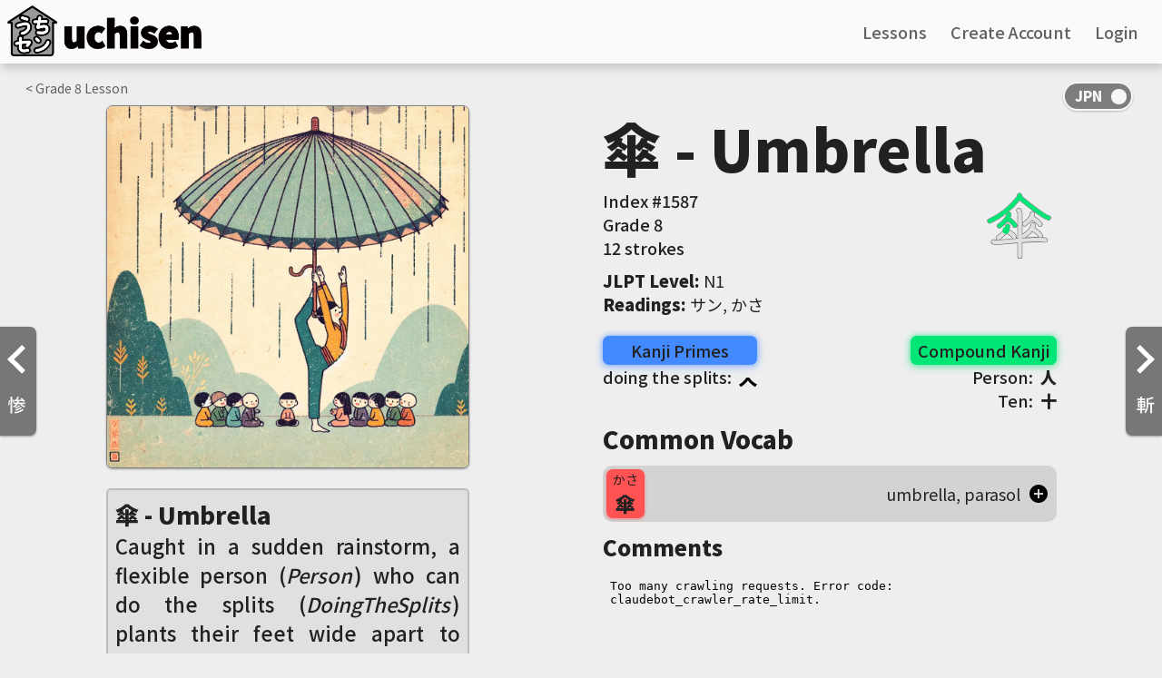

--- FILE ---
content_type: text/html; charset=UTF-8
request_url: https://uchisen.com/kanji/%E5%82%98&order=lesson
body_size: 7250
content:

<!DOCTYPE html>
<html lang="en">

<head>
  
    <script async src="https://www.googletagmanager.com/gtag/js?id=G-J3HY4GJC85"></script>
    <script>
      window.dataLayer = window.dataLayer || [];
      function gtag(){dataLayer.push(arguments);}
      gtag("js", new Date());gtag("config", "G-J3HY4GJC85", { "anonymize_ip": true });gtag('config', 'AW-957367186');</script>  <title>
    「傘」 kanji details | uchisen - Learn Japanese Visually  </title>

  
    <meta charset="utf-8" />
    <meta name="viewport" content="width=device-width, initial-scale=1.0">
    <meta name="apple-itunes-app" content="app-id=1516535505">
    <meta name="google" content="notranslate" />
    <link rel="icon" type="image/png" href="/img/favicon-32x32.png" sizes="32x32" />
    <link rel="icon" type="image/png" href="/img/favicon-16x16.png" sizes="16x16" />
    <style>html { visibility: hidden; }</style><link rel='stylesheet' href='/css/important_style.min.css'><link rel='preload' href='/css/style.min.css' as='style' onload="this.onload=null;this.rel='stylesheet'"><noscript><link rel='stylesheet' href='/css/style.min.css'></noscript><link rel='stylesheet' href='/css/style.min.css'>  <meta name="description" content="傘 kanji details. Hand-drawn visual mnemonics, animated stroke order, JLPT level, vocabulary, you name it! Learn Japanese Visually with uchisen">
</head>

<body id="page_kanji">

  <div class="navbar">
    		    <a href="/">
              <img id="logo" src="https://dhblqbsgkimuk.cloudfront.net/images/uchisen_full_logo.png" alt="uchien logo" />
    		    </a>

            <div id="lo_links">
              <a href="/lessons"><span class="eng_transl">Lessons</span><span class="jpn_transl hidden">授業</span></a>
              <a href="/signup"><span class="eng_transl">Create Account</span><span class="jpn_transl hidden">アカウント作成</span></a>
              <a href="/login"><span class="eng_transl">Login</span><span class="jpn_transl hidden">ログイン</span></a>
    		    </div>

            <div class="hamburg_wrapper" id="lo_hamburg"><img src="/img/hamburg.svg" alt="hamburger menu icon" /></div>
        <div id="lo_links_dropdown" class="dropdown">
          <a href="/lessons"><span class="eng_transl">Lessons</span><span class="jpn_transl hidden">授業</span></a>
          <a href="/signup"><span class="eng_transl">Create Account</span><span class="jpn_transl hidden">アカウント作成</span></a>
    			<a href="/login"><span class="eng_transl">Login</span><span class="jpn_transl hidden">ログイン</span></a>
    		</div><div class="nav_onoffswitch">
            			<input type="checkbox" name="onoffswitch" class="onoffswitch-checkbox generic_switch" checked id="kanji_switch">
            			<label class="onoffswitch-label" for="kanji_switch">
            				<span class="onoffswitch-inner"></span>
            				<span class="onoffswitch-switch"></span>
            			</label>
            		</div></div>
    <meta name="google-signin-client_id" content="296764681196-4kin8cucbvj1ihnjg6qsa7lp79j76dhn.apps.googleusercontent.com">
    <script src="https://apis.google.com/js/platform.js?onload=onLoadCallback"></script> 
    <script src="https://ajax.googleapis.com/ajax/libs/jquery/3.6.0/jquery.min.js"></script>
    <script src="/js/js.min.js" type="text/javascript"></script>
    <script src="/js/js.not_logged.min.js" type="text/javascript"></script>
    <script>
      function googleUserSignIn(googleUser) {
        var profile = googleUser.getBasicProfile();
        var g_token = googleUser.getAuthResponse().id_token;
        signin_with(profile.getEmail(), g_token, "g05e157aaadeb");
      }window.fbAsyncInit = function() {
        FB.init({
          appId      : "754769315008746",
          cookie     : true,
          xfbml      : true,
          version    : "v5.0"
        });
          
        FB.AppEvents.logPageView();   
      };

      (function(d, s, id){
        var js, fjs = d.getElementsByTagName(s)[0];
        if (d.getElementById(id)) {return;}
        js = d.createElement(s); js.id = id;
        js.src = "https://connect.facebook.net/en_US/sdk.js";
        fjs.parentNode.insertBefore(js, fjs);
      }(document, "script", "facebook-jssdk"));
    </script>
    <div id="account_overlay" class="overlay hidden">
      <div class="overlay_div"><div class="overlay_x"><img src="/img/clear.svg" alt="close overlay" /></div><h2 class="sub_header font_size_18">An account is needed for that!</h2>
        <div class="font_size_12">Please create a free account to continue</div>
        <div class="login_buttons margin_top_20">
        <div class="f_signin_button" id="f_signin_1" onclick="fb_login();"><img src="/img/f_logo.png" alt="Sign in with Facebook logo" /><span class="eng_transl">Continue with Facebook</span><span class="jpn_transl hidden">Facebookでサインイン</span></div>
        <div class="g_signin_button" id="g_signin_1" data-onsuccess="googleUserSignIn"><img src="/img/g_logo.svg" alt="Sign in with Google logo" /><span class="eng_transl">Continue with Google</span><span class="jpn_transl hidden">Googleでサインアップ</span></div>
          <hr>
          <a id="index_signup" href="/signup">
            <div id="index_button"><span class="eng_transl">Create Account Now</span><span class="jpn_transl hidden">アカウント作成</span></div>
            <input type="hidden" name="timezone" id="timezone" value="" />
            <input type="hidden" id="dst" name="dst" value="" />
          </a>
          <span class="font_size_12"><span class="eng_transl">Have an account? <a class="light_blue_link" href="/login">login</a></span><span class="jpn_transl hidden">アカウントがある？<a class="light_blue_link" href="/login">ログイン</a></span></span>
        </div>
      </div>
    </div>

  <a href="/kanji/惨&order=lesson"><div class="left_arrow"><img class="arrow_svg" src="/img/prev.svg" alt="left arrow" />惨</div></a><a href="/kanji/斬&order=lesson"><div class="right_arrow"><img class="arrow_svg" src="/img/next.svg" alt="right arrow" />斬</div></a><div class="mainspace flex_row justify_around flex_wrap margin align_start specific">
                  <div class="kana_top_bar kanji_top_bar"><a href="/lessons/grade/8"><span class="eng_transl">< Grade </span><span class="jpn_transl hidden">< 学年</span>8<span class="eng_transl"> Lesson</span><span class="jpn_transl hidden">授業</span></a></div>
                      <div class="flex_row flex_wrap justify_around flex_grow gap_10">

                        <div class="kanji_image_container">
                          <div class="kanji_image_loader" data-large="https://ik.imagekit.io/uchisen/generated/saved/generated_68a3da24c5156.jpg">
                          <div class="yomikomichuu aspect_ratio_1_1" id="yomikomi_main_kanji_image">
                              <img src="https://dhblqbsgkimuk.cloudfront.net/images/yomikomichuu_new.gif" />
                            </div><img id="full_kanji_image" />
              <div class="reports_warning hidden">
                <span class="warning_title">Hidden</span>
                <span class="warning_explanation">0% of reactions are reports</span>
                <div class="author_row_icons">
                  <div class="author_row_icon report_icon"><i class="material-icons">flag</i><span class="report_num">0</span></div>
                  <div class="author_row_icon favorite_icon"><i class="material-icons">favorite</i><span class="favorite_num">1</span></div>
                </div>
                <button class="warning_show_button">Show</button>
              </div>
            </div>
          <div class="story">
          <div class="kanji_name">
            <span>傘 - Umbrella</span>
            <div id="edit_kanji_name_small" class="hidden">
                  <img src="/img/clear.svg" id="close_edit_kanji_name_small">
                  <input type="text" value="Umbrella" id="kanji_custom_name_input_small" class="kanji_name_input" autocomplete="none" autocomplete="chrome-off" />
                  <button id="submit_custom_kanji_name_small">Save</button>
                </div>
          </div>

        <span id="mnemonic_hidden_story" class="hidden"><button class="warning_show_button">Show</button></span>
        <span id="mnemonic_story"">Caught in a sudden rainstorm, a flexible person (<i>Person</i>) who can do the splits (<i>DoingTheSplits</i>) plants their feet wide apart to form the frame of a giant umbrella (<i>Umbrella</i>). They stretch their arms up to support the canopy, creating enough shelter for ten (<i>Ten</i>) grateful friends to huddle together and stay dry.</span><div class="author_row "">
            <input type="hidden" name="showing_mnemonic_id" id="showing_mnemonic_id" value="mnemonic_68a3da4c18fb7" />
            <input type="hidden" name="user_id" id="user_id" value="" />
            <input type="hidden" name="showing_kanji_id" id="showing_kanji_id" value="1436" />
            <div id="mnemonic_author">Created by <a href="/account/henryrobertchristopherrussell">henryrobertchristopherrussell</a></div>
            <div class="author_row_icons">
              <div id="row_report_button" class="author_row_icon report_icon"><i class="material-icons">flag</i><span id="report_num" class="report_num">0</span></div>
              <div id="row_favorite_button" class="author_row_icon favorite_icon"><i class="material-icons">favorite</i><span id="favorite_num" class="favorite_num">1</span></div>
            </div>
          </div>
        </div><div class="add_container">
                      <a id="add_button"><i class="material-icons">add</i><span class="eng_transl">Reviews</span><span class="jpn_transl hidden">復習する</span></a>
                      <a id="add_learned"><i class="material-icons">add</i><span class="eng_transl">Learned</span><span class="jpn_transl hidden">覚えた</span></a>
                    </div>
        <div class="queue_container full_width">
        <h2 class="queue_header margin_top_10">
          <span class="eng_transl">All Mnemonics (1)</span><span class="jpn_transl hidden">All Mnemonics</span>
          <div class="create_mnemonic_button"><span>Create</span><i class="material-icons">edit_square</i></div>
        </h2><div class="queue" id="mnemonic_queue"><div class="card_a_small mnemonic_card selected_mnemonic" id="mnemonic_68a3da4c18fb7">
              <input type="hidden" class="story" value="Caught in a sudden rainstorm, a flexible person (&lt;i&gt;Person&lt;/i&gt;) who can do the splits (&lt;i&gt;DoingTheSplits&lt;/i&gt;) plants their feet wide apart to form the frame of a giant umbrella (&lt;i&gt;Umbrella&lt;/i&gt;). They stretch their arms up to support the canopy, creating enough shelter for ten (&lt;i&gt;Ten&lt;/i&gt;) grateful friends to huddle together and stay dry." />
              <input type="hidden" class="author" value="henryrobertchristopherrussell" />
              <input type="hidden" class="image_url" value="generated_68a3da24c5156.jpg" />
              <input type="hidden" class="drawn" value="0" />
              <input type="hidden" class="can_show_current_mnemonic" value="true" />
              <input type="hidden" class="start_blurred" value="false" />
              <input type="hidden" class="show" value="true" />
              <input type="hidden" class="user_created" value="false" />
              <input type="hidden" class="favorites" value="1" />
              <input type="hidden" class="reports" value="0" />
              <input type="hidden" class="user_favorited" value="0" />
              <input type="hidden" class="user_reported" value="0" /><div class="mnemonic_card_thumbnail"><img src="https://ik.imagekit.io/uchisen//generated/saved/generated_68a3da24c5156.jpg?tr=w-120,h-120,c-at_max" /></div>
              <div class="mnemonic_card_keyword">
                <span class=""><i class="keyword_reports_icon material-icons">flag</i><span class="keyword_reports_count">0</span></span>
                <span><i class="keyword_favorites_icon material-icons">favorite</i><span class="keyword_favorites_count">1</span></span>
              </div>
            </div></div></div></div><div class="kanji_info_container">
              <div class="kanji_info" id="kanji_keyword_container">
                <span>傘 - Umbrella</span>
                <div id="edit_kanji_name_big" class="hidden">
                  <img src="/img/clear.svg" id="close_edit_kanji_name_big">
                  <input type="text" value="Umbrella" id="kanji_custom_name_input_big" class="kanji_name_input" autocomplete="none" autocomplete="chrome-off">
                  <button id="submit_custom_kanji_name_big">Save</button>
                </div>
              </div>
              <div class="flex_row justify_between position_relative">
              <div class="flex_column">
              <div class="KP_index">
                <span class="left_info_left"><span class="eng_transl">Index #</span><span class="jpn_transl hidden">番号 </span>1587</span></div>
              <div class="KP_grade">
              <span class="left_info_left"><span class="eng_transl">Grade </span><span class="jpn_transl hidden">学年 </span>8</span></div>
              <div class="KP_strokes">
              <span class="left_info_left"><span class="eng_transl">12 strokes</span><span class="jpn_transl hidden">12画</span></span></div>
                
              </div>
              <div class="strokes_anim_container">
                <object class="strokes_anim" data="https://dhblqbsgkimuk.cloudfront.net/kanji/animated_svgs/傘_animated.svg" src="https://dhblqbsgkimuk.cloudfront.net/kanji/animated_svgs/傘_animated.svg" alt="Stroke order animation for 傘 (Umbrella)"></object>
              </div></div><div class="readings_div margin_top_10"><b><span class="eng_transl">JLPT Level</span><span class="jpn_transl hidden">JLPTレベル</span>:</b> N1</div><div class="readings_div"><b><span class="eng_transl">Readings</span><span class="jpn_transl hidden">読み</span>:</b> サン, かさ</div><div class="components"><div class="KP_primes">

                    <div class="prime_label prime_color"><span class="eng_transl">Kanji Primes</span><span class="jpn_transl hidden">漢字構成素</span></div><div class="name_combo "><a href="/primes/doing+the+splits">doing the splits: &nbsp;<span class="component_symbol"><img src="/img/primes/pdts.svg" class="component_svg" alt="symbol for prime doing the splits" /></span></a></div></div><div class="KP_primes">

                    <div class="compound_label kanji_color"><span class="eng_transl">Compound Kanji</span><span class="jpn_transl hidden">含まれている漢字</span></div><div class="name_combo flex_end black_font"><a href="/kanji/人">Person: &nbsp;<span class="component_symbol">人</span></a></div><div class="name_combo flex_end black_font"><a href="/kanji/十">Ten: &nbsp;<span class="component_symbol">十</span></a></div></div></div><div class="vocab_div">
                      <h2 class="sub_header"><span class="eng_transl">Common Vocab</span><span class="jpn_transl hidden">よく使われる単語</span></h2>
                <div class="flex_row justify_between purchase_row align_center other">
                  <a href="/vocab/1913/傘">
                    <div class="compound_label vocab_color vocab_item">
                      <span>かさ</span>
                      <span>傘</span>
                    </div>
                  </a>
                  <div class="vocab_meaning">umbrella, parasol</div><img class="add_vocab" data-num="11940" src="/img/add_circle.svg" alt="add vocab to reviews" /></div></div><h2 class='sub_header'>Comments</h2>
      <div id='discourse-comments'></div>

            <script type='text/javascript'>
              DiscourseEmbed = { discourseUrl: 'https://community.uchisen.com/',
                                topicId: 1738 };

              (function() {
                var d = document.createElement('script'); d.type = 'text/javascript'; d.async = true;
                d.src = DiscourseEmbed.discourseUrl + 'javascripts/embed.js';
                (document.getElementsByTagName('head')[0] || document.getElementsByTagName('body')[0]).appendChild(d);
              })();
            </script></div>
      </div><div id="report_popup_background" class="question_mark_popup_background hidden">
              <div class="question_mark_popup" id="report_popup">
                <div class="popup_title">Do you want to flag this mnemonic?</div>
                <div class="flex_column">
                  Flagging a mnemonic can be done for either:
                  <ul>
                    <li>Potentially objectional/inappropriate content</li>
                    <li>Misleading mnemonic that doesn't capture the correct meanings</li>
                  </ul>
                  When a mnemonic has been flagged enough times, it will appear blurred and will give the user a chance to show it if they choose to. This is to prevent people from seeing objectional content unless they want to.
                
                  <div class="blur_checkbox_and_label checkboxandlabel">
                    <input type="hidden" name="understood_flags" value="no" />
                    <input class="checkbox" id="understood_flags" type="checkbox" name="understood_flags" value="yes" "/>
                    <label for="understood_flags"></label>
                    <p>Got it, don't show this message again</p>
                  </div>
                </div>
                <div class="flex_row justify_space_between gap_10">
                  <button class="gray_background_color" id="report_close">Close</button>
                  <button id="continue_with_report_button">Yes, flag</button>
                </div>
              </div>
            </div><div class="create_mnemonic_modal_background hidden">
              <div class="create_mnemonic_modal">
                <div class="close_modal"><img src="/img/clear.svg" /></div>
                  <div class="mnemonic_studio_header">uchisen Mnemonic Studio</div>
                  <div class="mnemonic_studio_container">
                    <div class="mnemonic_studio_left">
                      <div class="generated_image_container aspect_ratio_1_1">
                        <div id="previous_image_arrow" class="hidden"><img src="/img/prev.svg" /></div>
                        <div id="next_image_arrow" class="hidden"><img src="/img/next.svg" /></div>
                        <img id="generated_image" class="generated_image spect_ratio_1_1" src="https://dhblqbsgkimuk.cloudfront.net/images/picture_generation_prompt.png" />
                        <div class="yomikomichuu_square aspect_ratio_1_1 hidden" id="studio_loading">
                          <img src="https://dhblqbsgkimuk.cloudfront.net/images/yomikomichuu_new.gif" />
                        </div>
                      </div>
                      <div class="dalle-info"><i class="material-icons">help</i>Images not generating correctly?</div><div class="story">
                              <div class="kanji_name"><span>傘 - Umbrella</span></div>
                                <span id="mnemonic_formatted">
                                  Start typing a mnemonic story to see how it will look with formatting applied!<br><br>Don't forget to format the <b>##keyword##</b> and <i>#components#</i> using the legend!
                                </span>
                            </div></div>
                    <div class="mnemonic_studio_right"><h2 class="kanji_info">傘 - Umbrella</h2><div class="components"><div class="KP_primes">

                    <div class="prime_label prime_color"><span class="eng_transl">Kanji Primes</span><span class="jpn_transl hidden">漢字構成素</span></div><div class="name_combo "><a href="/primes/doing+the+splits">doing the splits: &nbsp;<span class="component_symbol"><img src="/img/primes/pdts.svg" class="component_svg" alt="symbol for prime doing the splits" /></span></a></div></div><div class="KP_primes">

                    <div class="compound_label kanji_color"><span class="eng_transl">Compound Kanji</span><span class="jpn_transl hidden">含まれている漢字</span></div><div class="name_combo flex_end black_font"><a href="/kanji/人">Person: &nbsp;<span class="component_symbol">人</span></a></div><div class="name_combo flex_end black_font"><a href="/kanji/十">Ten: &nbsp;<span class="component_symbol">十</span></a></div></div></div>
                      <form action="/save_mnemonic.php" method="post" enctype="multipart/form-data" accept-charset="UTF-8">
                      <input type="hidden" name="img_src" id="img_src" value="" required />
                      <input type="hidden" name="kanji_id" id="kanji_id" value="1436" required />
                      <input type="hidden" name="formatted_mnemonic" id="formatted_mnemonic" value="" required />
                      <input type="hidden" name="current_image_prompt" id="current_image_prompt" value="" />
                      <input type="hidden" name="redirect" value="/kanji/%E5%82%98&order=lesson" />
                        <div class="sub_header margin_top_20">Mnemonic Story</div>
                        <textarea class="studio_textbox" rows="4" name="mnemonic" id="mnemonic" min="1" max="1000" placeholder="Feel free to use any component meanings you want. Just make sure to capture all parts of the kanji!"></textarea>
                        <div class="textbox_hint">Legend: <b>##keyword##</b>&nbsp; - &nbsp;<i>#components#&nbsp; - &nbsp;#nl# for newline</i></div>

                        <div class="sub_header margin_top_20">Image Prompt</div>
                        <textarea class="studio_textbox"rows="2" name="image_prompt" id="image_prompt" min="1" max="401" placeholder="Give a prompt to the AI to generate an image that matches the story above"></textarea>
                        <div class="flex_row justify_between align_center">
                          <div id="support_button"></div>
                          <button disabled="true" class="generate_image_button disabled_button" type="button">Generate Image</button>
                        </div>
                        <div class="blur_checkbox_and_label checkboxandlabel">
                          <input type="hidden" name="start_blurred" value="no" />
                          <input class="checkbox" id="start_blurred" type="checkbox" name="start_blurred" value="yes" />
                          <label for="start_blurred"></label>
                          <p>Blur/hide this mnemonic by default <i class="material-icons" id="start_blurred_button">help</i></p>
                        </div>
                        <button disabled="true" type="submit" class="publish_mnemonic_button disabled_button">Publish Mnemonic</button>
                      </form>
                    </div>
                    <div id="outage_popup_background" class="question_mark_popup_background hidden">
                      <div class="question_mark_popup" id="outage_popup">
                        <div class="popup_title">Image generation issues?</div>
                        <p>Since DALL·E is a new and cutting-edge AI generation tool, outages are normal and are to be expected. If you are seeing long load times or aren't seeing images appear, it's likely DALL·E is under heavy load at the moment, so please try again soon!.<br><br><a class="blue_link" target="_blank" href="https://status.openai.com/">Check DALL·E's API status page</a> to see if others are experiencing outages</p>
                        <button>Close</button>
                      </div>
                    </div>

                    <div id="start_blurred_popup_background" class="question_mark_popup_background hidden">
                      <div class="question_mark_popup" id="start_blurred_popup">
                        <div class="popup_title">Does your image or story contain possibly objectional content?</div>
                        <p>Blurring your image and hiding your mnemonic by default may be helpful if your image or story could be considered offensive or objectional to some people. Inappropriate mnemonics can be easier to remember by some, but others might not like seeing questionable images when they're trying to learn Japanese, so setting your mnemonic to be blurred by default is a nice courtesy to those users.<br><br>Don't worry, your mnemonics are still viewable! Users will just have to click a button to show your image and story.</p>
                        <button>Close</button>
                      </div>
                    </div>

                    <div id="support_popup_background" class="question_mark_popup_background hidden">
                      <div class="question_mark_popup" id="support_popup">
                        <div class="popup_title">Support uchisen</div>
                        <p class="flex_column">uchisen is fully developed by two people and it's made possible by the support of the users. Image generation costs are quite high so any support you give goes to paying these fees to continue creating a Japanese learning resource that can be enjoyed by everyone!<br><br>Please help us keep uchisen ad-free by considering support in any way you see fit!<br><br><a class="blue_link" target="_blank" href="https://dev.uchisen.com/enroll">Subscribe to uchisenPRO</a><br><a class="blue_link" target="_blank" href="https://www.paypal.com/donate/?hosted_button_id=GL2TYG3V5T374">Make a donation</a></p>
                        <button>Close</button>
                      </div>
                    </div>
                  </div>
                </div>
      
              </div>
            </div>
  <div class="footer"><div class="footer_left">
          <div class="logo_name">
            <img src="/img/logo_white.svg" alt="uchisen white logo" />
            <div class="footer_name"><span class="eng_transl">uchisen</span><span class="jpn_transl hidden">うちセン</span></div>
          </div>
          <div class="footer_blurb"><span class="eng_transl">Made with <i class="material-icons">favorite</i> by Frankie and Saori</span><span class="jpn_transl hidden">Made with <i class="material-icons">favorite</i> by フランク and 幸織</span></div>
        </div>
        <div class="footer_right"><a href="/preschool"><span class="eng_transl">Basics</span><span class="jpn_transl hidden">基本</span></a><a href="https://community.uchisen.com"><span class="eng_transl">Community</span><span class="jpn_transl hidden">コミュニティ</span></a>
          <a href="/about"><span class="eng_transl">About</span><span class="jpn_transl hidden">サイトについて</span></a></div>
        <div class="footer_bottom"><i class="material-icons">copyright</i>2026 uchisen LLC · <a target="_blank" href="/termsandconditions">Terms</a> · <a target="_blank" href="/privacypolicy">Privacy</a></div>
      </div>
      
      <link rel="preload" href="https://fonts.googleapis.com/css?family=Noto+Sans+JP:300,400,500,900&amp;subset=japanese&display=swap" as="style">
      <link rel="stylesheet" href="https://fonts.googleapis.com/css?family=Noto+Sans+JP:300,400,500,900&amp;subset=japanese&display=swap">
      <link rel="preload" href="https://fonts.googleapis.com/icon?family=Material+Icons&display=swap" as="style">
      <link rel="stylesheet" href="https://fonts.googleapis.com/icon?family=Material+Icons&display=swap"><script src="https://ajax.googleapis.com/ajax/libs/jquery/3.6.0/jquery.min.js"></script><script src="/js/js.kanji.min.js" type="text/javascript"></script>
</body>

</html>

--- FILE ---
content_type: text/css
request_url: https://uchisen.com/css/style.min.css
body_size: 18860
content:
html{background-color:#eee;height:100%;width:100%;color:#212121;font-family:'Noto Sans JP',sans-serif;visibility:visible!important}body{height:100%;width:100%;margin:0}a{color:inherit;text-decoration:inherit}i{margin-right:2px!important}.position_relative{position:relative}.position_absolute{position:absolute!important}.no_decoration{text-decoration:none!important}.display_flex{display:flex!important}.display_inline{display:inline-block!important}.display_contents{display:contents!important}.flex_row{display:flex!important;flex-direction:row!important}.flex_column{display:flex!important;flex-direction:column!important}.flex_grow{flex-grow:1}.flex_column_reverse{display:flex;flex-direction:column-reverse}.justify_center{justify-content:center!important}.justify_around{justify-content:space-around!important}.justify_between{justify-content:space-between!important}.justify_evenly{justify-content:space-evenly!important}.justify_start{justify-content:flex-start!important}.justify_end{justify-content:flex-end!important}.margin_bottom_12{margin-bottom:12px}.flex_wrap{flex-wrap:wrap!important}.flex_end{justify-content:flex-end!important}.flex_start{align-items:flex-start!important}.align_start{display:flex;align-items:flex-start!important}.align_center{display:flex;align-items:center!important}.align_self_end{display:flex;align-self:flex-end}.text_align_center{text-align:center!important}.text_align_left{text-align:left!important}.full_width{width:100%!important}.full_height{height:calc(100% - 70px)!important;padding:0!important;top:70px!important}.overflow_hidden{overflow-x:hidden;overflow-y:hidden}.shadow_none{box-shadow:none!important}.center_text{text-align:center!important}.margin_auto{margin:auto}.margin_top_10{margin-top:10px!important}.margin_top_20{margin-top:20px!important}.margin_top_40{margin-top:40px!important}.margin_top_60{margin-top:60px!important}.margin_bottom_40{margin-bottom:40px!important}.margin_right_0{margin-right:0!important}.margin_right_10{margin-right:10px!important}.margin_left_10{margin-left:10px!important}.margin_right_40{margin-right:40px!important}.margin_left_40{margin-left:40px!important}.margin_top_20{margin-top:20px!important}.margin_bottom_20{margin-bottom:20px!important}.stripe_blurb{font-size:10px;text-align:center}.circular{border-radius:50%}.opacity_07{opacity:.7}.opacity_1{opacity:1!important}.opacity_07:hover{opacity:1}.opacity_05{opacity:.5!important}.opacity_03{opacity:.3!important}.hidden{display:none!important}.show{display:block}.show_flex{display:flex!important}.padding_top_0{padding-top:0!important}.mobile_width{max-width:500px;width:90%}.width_90{width:90%!important}.max_90{max-width:90%}.margin_bottom_2{margin-bottom:2px}.max_90_shrink_grow{max-width:700px;width:90%;min-width:320px;text-align:justify}.max_500{max-width:500px}.full_width #card-element{width:calc(100% - 10px)!important}.margin_0{margin:0!important}.margin_bottom_0{margin-bottom:0!important}.light_gray{background-color:#bdbdbd}.dark_gray{background-color:#616161}.basically_black{background-color:#212121}.current_box{text-decoration:underline;font-weight:900}.generic_link{font-size:15px;opacity:.8}.generic_link:hover{opacity:1}.blurb{font-size:14px;max-width:700px;width:90%;min-width:300px;margin-bottom:20px;margin-top:10px;text-align:center}.blurb ul{text-align:left}.font_weight_900{font-weight:900!important}.font_weight_600{font-weight:600!important}.font_weight_100{font-weight:100!important}.font_size_12{font-size:12px!important}.font_size_14{font-size:14px!important}.font_size_18{font-size:18px!important}.font_size_22{font-size:22px!important}.width_96{width:96%!important}.unlock_blurb{font-size:12px}.emph{font-weight:900;font-size:16px}.sub_header{font-size:1.5em;margin:10px 0;font-weight:900}.gap_10{gap:10px}.gap_20{gap:20px}.sub_wrapper{text-align:center;width:30%}.sub_item{background-color:#00f;color:#fafafa;border-radius:6px;box-shadow:0 1px 3px rgba(0,0,0,.12),0 1px 2px rgba(0,0,0,.24);width:100%;max-width:210px;height:250px;justify-content:center;margin-bottom:3px;box-sizing:border-box;-moz-box-sizing:border-box;-webkit-box-sizing:border-box;position:relative;font-family:'Noto Sans JP',sans-serif}.sub_upgrade{cursor:pointer}.sub_upgrade.selected{border:#3a86ff 7px solid}.sub_item div:first-child{font-size:32px;font-weight:900;opacity:.8}.sub_item div:last-of-type{font-weight:500;opacity:.9;font-size:18px}.sub_wrapper>span{font-size:12px}.remaining{position:absolute;bottom:8px;font-size:14px;align-self:center}.manage_button{width:calc(100% - 32px);text-align:center;border-radius:7px;box-shadow:0 1px 3px rgba(0,0,0,.12),0 1px 2px rgba(0,0,0,.24);padding:16px;margin-top:8px;margin-bottom:14px;font-weight:900;transition:box-shadow .3s cubic-bezier(.25,.8,.25,1);text-decoration:none;background-color:#1f2d3d;color:#fafafa;position:relative}.manage_button:hover{box-shadow:0 10px 20px rgba(0,0,0,.19),0 6px 6px rgba(0,0,0,.23)}.margin_top_100{margin-top:100px!important}.manage_button img{position:absolute;width:80%;left:14px;top:-106px}.disabled_enroll_button{cursor:pointer;pointer-events:none}.gray_background_color{background-color:#bdbdbd}.graduate_color{background-color:#ffd740!important;color:#1f2d3d!important}.monthly_color{background-color:#ffbe0b!important;color:#1f2d3d!important}.annual_color{background-color:#fb5607}.lifetime_color{background-color:#ff006e;color:#fafafa}.preschool_color{background-color:#ad1457}.color_#FAFAFA{color:#fafafa}.navbar{display:flex;align-items:center;position:fixed;top:0;left:0;width:100%;min-width:375px;height:70px;margin:0;background-color:#fafafa;box-shadow:2px 4px 10px rgba(0,0,0,.2);z-index:1000;min-width:312px;white-space:nowrap!important}.index_nav{background-color:transparent;box-shadow:none;position:absolute}.index_nav #lo_links a{color:#fafafa!important}.index_nav #lo_links a:hover{opacity:.7}.index_nav .hamburg_wrapper img{opacity:1!important}.index_nav #lo_navName{color:#fafafa!important}.index_nav .nav_onoffswitch{opacity:1}.index_nav .onoffswitch-inner:before{background-color:rgba(255,255,255,.2)!important}.index_nav .onoffswitch-inner:after{background-color:transparent!important}#logo{height:56px;width:auto;cursor:pointer;margin-left:8px;margin-right:5px;position:relative;top:1px}.navName{font-weight:900;font-size:42px;margin:0 12px 0 4px;cursor:pointer;position:relative;bottom:1px;white-space:nowrap}#search{display:flex;flex-direction:row;justify-content:flex-end;flex-grow:5;position:relative}#search_input{cursor:text}#searchbar{display:flex;flex-direction:row;justify-content:space-between;align-items:center;color:transparent;width:70%;max-width:200px;min-width:140px;position:relative;height:24px;margin-left:10px;transition:width .3s cubic-bezier(.25,.8,.25,1)}#searchbar input{height:100%;width:100%;border-style:none;font-weight:900!important;font-size:18px;padding:5px 8px;background-color:#e0e0e0;border-radius:7px}#jpn_welcome{white-space:normal;max-width:100%;overflow-wrap:break-word}#jpn_welcome div{display:inline-block}.jpn_transl span{white-space:nowrap}#searchbar:focus{background-color:#f5f5f5}.searchbar_label_show{padding:5px 30px 5px 8px!important}#searchbar label{position:absolute;right:4px;padding:0;margin:0;display:flex;cursor:inherit;color:#424242}#searchbar .material-icons{font-weight:900!important}#search_suggestions{position:absolute;background-color:#fafafa;border-radius:6px;bottom:-144px;right:-10px;padding:10px 15px;box-shadow:0 10px 20px rgba(0,0,0,.19),0 6px 6px rgba(0,0,0,.23);font-size:15px;display:none}#search_suggestions::after{content:'';position:absolute;border-style:solid;border-width:0 10px 15px;border-color:#fafafa transparent;display:block;width:0;z-index:1000;margin-left:-5px;top:-15px;right:15px}.drill_top_bar{display:flex;flex-direction:row;justify-content:space-between;width:95%;text-align:center}.drill_top_bar>div{min-width:72px;display:flex;flex-direction:column}.drill_top_bar>div:first-child{text-align:left;cursor:pointer}.drill_top_bar>div:last-child{text-align:right;cursor:pointer}#drills_timer{cursor:pointer;border:2px #a9a9a9 solid;border-radius:4px}.hidden_font{color:#eee}#hearts_remaining{display:flex;flex-direction:column;align-items:center}@keyframes shake{10%,90%{transform:translate3d(-1px,0,0)}20%,80%{transform:translate3d(2px,0,0)}30%,50%,70%{transform:translate3d(-4px,0,0)}40%,60%{transform:translate3d(4px,0,0)}}.heart{content:url(/img/heart.svg)}.drill_div{display:flex;flex-direction:column;justify-content:space-between;min-height:100px}.drill_div .error{color:#d50000;text-align:center;display:none}.drill_div_row{display:flex;flex-direction:row;width:100%;justify-content:space-between;margin-bottom:50px}.drill_div_row .drill_kana{width:120px}.drill_div .drill_kana{text-align:center;padding:10px;cursor:pointer}.drill_checkboxes{display:flex;flex-direction:column;justify-content:space-between;flex-grow:1}.drill_kana_keyword{text-align:center;position:relative;display:flex;flex-direction:column;align-items:center;top:30px}.drill_kana_keyword .input_row{width:80px;display:inline-flex;align-items:center;margin-top:20px;position:relative}#drills_kana{width:30vmin;height:30vmin;font-size:16vmin;border-radius:100%;background-color:#fafafa;box-shadow:0 0 3px 3px rgb(128 128 128 / 4%),0 0 6px 6px rgb(128 128 128 / 11%);margin:2vmin;margin-bottom:.75vmin;display:flex;justify-content:center;align-items:center;font-weight:900;overflow:hidden;transition:box-shadow .2s cubic-bezier(.25,.8,.25,1);position:relative}.kana_card .kanji{padding-top:12px}.kana_card .history_ans{flex-direction:column;height:36px;transition:all .3s cubic-bezier(.25,.8,.25,1)}.kana_card .history_answer .material-icons{font-weight:900;font-size:12px}.history_up{bottom:33px!important;border-radius:0!important}.skip_button{background-color:#212121;color:#fafafa;position:absolute;right:-50px;display:flex;justify-content:center;align-items:center;height:44px;width:30px;box-shadow:0 0 2px 1px rgb(42 42 42 / 16%),0 0 3px 2px rgb(42 42 42 / 10%);border-radius:7px;cursor:pointer;transition:all .6s cubic-bezier(.25,.8,.25,1)}.skip_button:hover{box-shadow:0 0 4px 4px rgb(42 42 42 / 15%),0 0 6px 6px rgb(42 42 42 / 14%)}.skip_curtain{color:#fafafa;background-color:#212121;position:absolute;top:-31vmin;width:30vmin;height:30vmin;font-size:12vmin;display:flex;justify-content:center;align-items:center;transition:all .5s cubic-bezier(.25,.8,.25,1)}.history_ans .material-icons{font-size:15px;margin-right:4px!important;margin-top:1px}#drill_results_header{margin:0;font-size:7vw;font-weight:900;text-align:center}.combo_size{font-size:12vmin!important}.correct{box-shadow:0 0 22px -4px rgba(0,200,83,1)!important}.wrong{box-shadow:0 0 31px -5px rgba(213,0,0,1)!important}.review_count{background-color:#ff5252!important;border-radius:6px;padding:0 5px 1px 6px;color:#212121;height:18px;text-align:center;position:absolute;top:-10px;right:-19px;font-size:14px;display:flex;align-items:center;box-shadow:0 0 1px 1px rgb(255 82 82 / 22%),0 0 3px 3px rgb(255 82 82 / 23%)}.review_count_dropdown{background-color:#ff5252!important;border-radius:6px;padding:1px 6px;color:#212121;height:18px;text-align:center;font-size:14px;display:flex;align-items:center;opacity:1;margin-left:10px}#reviews_dropdown{display:flex;flex-direction:row;align-items:center;justify-content:space-between}#hamburg{margin:0 22px 0 18px;position:relative}#lo_hamburg{position:absolute!important;right:6px!important}.hamburg_wrapper{width:50px;height:50px;justify-content:center;align-items:center;cursor:pointer;display:none}.hamburg_wrapper img{height:50px;width:auto;opacity:.7}.hamburg_wrapper:hover{opacity:1}#links,#lo_links{display:flex;align-content:center;margin:0;padding-right:30px}#lo_links{right:26px;position:absolute!important;padding-right:0!important}#links a,#lo_links a{font-weight:500;font-size:18px;text-decoration:none;color:#616161;margin:0;height:auto;margin-left:26px;position:relative}#links a:hover,#lo_links a:hover{color:#212121;cursor:pointer}#link_with_review_count{margin-right:11px!important}#links:last-child{margin-right:55px!important}#prof_pic{min-width:50px;max-width:50px;min-height:50px;max-height:50px;overflow:hidden;border-radius:50%;display:flex;justify-content:center;align-items:center;position:relative;right:8px;float:right}#prof_pic img{width:100%;height:100%}#prof_pic img:hover{cursor:pointer}#account_dropdown,#links_dropdown,#lo_account_dropdown,#lo_links_dropdown{position:absolute;right:73px;bottom:-152px;display:none;flex-direction:column;background-color:#fafafa;padding:0 10px 0 10px;border-radius:7px;box-shadow:0 10px 20px rgba(0,0,0,.19),0 6px 6px rgba(0,0,0,.23);font-weight:500;font-size:22px;line-height:46px;z-index:999;width:165px}#account_dropdown{right:8px;bottom:-280px}#lo_links_dropdown{right:5px;bottom:-151px}#account_dropdown:after,#links_dropdown:after,#lo_links_dropdown:after{content:'';position:absolute;border-style:solid;border-width:0 10px 15px;border-color:#fafafa transparent;display:block;width:0;z-index:1000;margin-left:-5px;top:-15px;right:15px}#search_link{position:relative;right:20px}#search_results{z-index:999;position:fixed;width:100%;padding-bottom:14px;top:70px;background-color:#fafafa;box-shadow:2px 4px 10px rgba(0,0,0,.2);text-align:right}.search_queue_container{width:calc(100% - 28px);padding:0 14px;height:auto;display:flex;flex-direction:column;flex-wrap:nowrap;justify-content:flex-start}.search_queue_container a{align-self:flex-end}.search_queue{width:auto;overflow:hidden;overflow-x:scroll;height:auto;display:flex;flex-direction:row;flex-wrap:nowrap;justify-content:flex-start;-webkit-overflow-scrolling:touch;padding-left:5px}.search_queue .card_a_small{margin-top:8px}.search_queue_header{font-weight:900;margin:12px 0 12px 0;display:flex;position:relative;min-width:300px}.search_queue .index,.search_queue .keyword{-webkit-user-select:none;-moz-user-select:none;-ms-user-select:none;user-select:none}.card_prof_pic{width:65px;height:65px;border-radius:50%;margin:14px 9px}.results_padding{width:6px;height:0}.no_results{width:100%;text-align:center}#preschool_banner{z-index:998;position:fixed;width:calc(100% - 30px);padding:0 15px;top:70px;color:#fafafa;box-shadow:2px 4px 10px rgba(0,0,0,.2);display:flex;flex-direction:row;justify-content:space-between;background-color:#424242;height:44px;align-items:center}.preschool_left{font-size:14px;font-weight:900}.preschool_right{position:relative;font-weight:100;font-size:14px}.preschool_right a:first-child{border:2px #fafafa solid;border-radius:5px;padding:1px 14px 2px 14px;font-weight:900;margin-right:20px;cursor:pointer}.preschool_right a:first-child:hover{color:#424242;background-color:#fafafa}.preschool_right a:last-child{position:relative;font-weight:100;cursor:pointer}.preschool_right a:last-child:hover{opacity:.8}.show{display:flex!important}.left_arrow,.right_arrow{position:fixed;top:50%;height:100px;width:auto;display:flex;flex-direction:column;justify-content:center;align-items:center;justify-content:space-around;color:#fafafa;font-weight:500;font-size:20px;background-color:rgba(0,0,0,.5);cursor:pointer;box-shadow:0 1px 3px rgba(0,0,0,.22),0 1px 2px rgba(0,0,0,.18);z-index:999;padding:10px}.right_arrow{right:0;border-radius:7px 0 0 7px;padding:10px 8px 10px 12px}.right_arrow.graduate_color{padding:10px 6px 10px 4px}.left_arrow{left:0;border-radius:0 7px 7px 0;padding:10px 12px 10px 8px}.arrow_svg{width:20px;height:auto}.enroll_svg{width:30px}.enroll_bullets ul{padding-left:15px}.mainspace{position:relative;top:80px;width:calc(100% - 12px);min-height:calc(100% - 292px);display:flex;flex-direction:column;align-items:center;padding:16px 6px 60px 6px}.no_nav_mainspace{top:0;padding:16px 6px 16px 6px;min-height:calc(100% - 32px)}.no_switch{min-height:calc(100% - 284px)}.specific{width:calc(100% - 76px)!important;padding:16px 38px 43px 38px!important;min-height:calc(100% - 275px)!important}.no_navbar{top:0!important;min-height:calc(100% - 26px)!important}.footer{width:100%;box-shadow:inset 0 10px 20px rgba(0,0,0,1);min-height:136px;position:relative;top:80px;background-color:#212121;color:#fafafa;font-size:14px}.footer_left{position:absolute;top:14px;left:30px}.footer_right{display:flex;flex-direction:row;position:absolute;top:34px;right:40px;justify-content:space-between;width:250px}.footer_right a:hover{opacity:.8}.footer_bottom{position:absolute;min-height:calc(100% - 319px);bottom:5px;width:100%;font-weight:100;text-align:center}.logo_name{display:flex;flex-direction:row;font-size:38px;align-items:center}.footer_name{font-weight:900}.logo_name img{width:50px;margin-right:5px}.footer_blurb i{font-size:16px!important;position:relative;bottom:-3px}.footer_bottom i{font-size:16px!important;position:relative;bottom:-3px}#main_header{margin:0;margin-bottom:14px;margin-top:12px;font-size:44px;font-weight:900;text-align:center}.no_margin #main_header{margin-bottom:0!important}.main_header{margin:0;margin-bottom:14px;margin-top:12px;font-size:44px;font-weight:900;text-align:center}#main_header img{height:auto;width:35px;margin:0 4px}.index_bg_top{width:100%;background-color:#212121;background:linear-gradient(rgba(64,64,64,.5),rgba(64,64,64,.8)),url(https://dhblqbsgkimuk.cloudfront.net/images/index_bg_color_compressed.png);display:flex;justify-content:center;background-position:center top;background-size:cover;flex-direction:column;align-items:center;color:#fafafa;padding:42px 0 82px 0;margin-bottom:0!important;box-shadow:inset 0 6px 12px rgba(0,0,0,.6)}#jpn_welcome{display:none}.maybe_needed{width:100%;background-color:#ffbcf2;background:linear-gradient(rgba(0,0,0,.5),rgba(0,0,0,.3)),url(https://dhblqbsgkimuk.cloudfront.net/images/cover_art.png);display:flex;justify-content:center;background-position:left bottom;background-size:cover;flex-direction:column;align-items:center;color:#fafafa;height:100%;background-position:right;background-repeat:no-repeat;background-size:cover;width:100%;height:100%;font-size:54px;position:relative;text-align:center;font-weight:900}.mainspace_index{padding-top:0;padding-left:0;padding-right:0;width:100%;top:70px}.index_bg_top .header{font-size:32px;font-weight:900;margin-bottom:42px;margin-top:20px;text-align:center}.spiel_header,.spiel_sub_header{margin:0;margin:12px;font-size:27px;font-weight:900;text-align:center}.spiel_sub_header{font-size:18px;margin:0 0 26px 0;font-weight:500}.spiel_sub_sub_header{margin-top:15px}.index_agreement{font-size:10px;width:250px;margin-top:11px;text-align:center}.index_agreement a{white-space:nowrap}.index_sub{display:flex;flex-direction:column;align-items:center;margin-bottom:26px}.bigger_index_sub_wide{max-height:400px;max-width:515px;padding:16px;background-color:#424242;color:#fafafa;border-radius:13px;overflow:hidden;box-shadow:0 1px 3px rgb(0 0 0 / 12%),0 1px 2px rgb(0 0 0 / 24%);display:flex;flex-direction:column;justify-content:center;align-items:center;position:relative}.bigger_index_sub_wide p{margin:0;font-size:14px;align-items:center;vertical-align:middle;height:auto;text-align:center;white-space:normal;font-weight:100;margin-top:4px}.bigger_index_sub_wide img{max-height:100%;max-width:100%;border-radius:5px}.index_img_row{display:flex;flex-direction:row}.index_kanji_desc{width:18vw;min-width:190px;padding:1.5vmin;margin:0 1vmin;background-color:#424242;color:#fafafa;border-radius:13px;overflow:hidden;box-shadow:0 1px 3px rgba(0,0,0,.12),0 1px 2px rgba(0,0,0,.24)}.bigger_index_sub img,.index_kanji_desc img{width:100%;border-radius:6px}.index_btn_desc p,.index_kanji_desc p{margin:0;font-size:14px;align-items:center;vertical-align:middle;height:auto;text-align:center;font-weight:100}#spiel_visually{display:flex;flex-direction:column;margin-top:20px}#spiel_srs .index_img_row>span,#spiel_visually .index_img_row>span{font-size:6.2vw!important;display:flex;align-items:center;justify-content:center;font-weight:900!important}#spiel_visually .index_img_row>span{padding:0 .6vw}#spiel_srs .index_img_row>span{margin:0}#spiel_srs .index_img_row>span .material-icons{font-size:5vw!important;font-weight:900!important}#spiel_basics .index_kanji_desc{width:18vw;margin:0 3.5vw}.arrow_downward{display:none!important}.arrow_forward{display:flex!important}#spiel_srs img{width:100%;height:auto}#spiel_srs .index_kanji_desc{width:18vw}#spiel_children img{width:100%}#spiel_children .index_kanji_desc{width:90vw;max-width:650px}.login_buttons{flex-direction:column;width:250px;display:table;text-align:center}.login_buttons hr{margin:16px 0;background-color:#fafafa}#index_button,#signup_button,.f_signin_button,.g_signin_button{height:40px;font-size:16px;padding-right:8px;padding-left:8px;width:234px;box-shadow:0 1px 3px rgba(0,0,0,.12),0 1px 2px rgba(0,0,0,.24);transition:box-shadow .3s cubic-bezier(.25,.8,.25,1);background-color:#448aff;color:#212121;display:flex;justify-content:center;align-items:center;cursor:pointer;border-radius:7px;font-weight:500}#signup_button{background-color:#424242;color:#fafafa}#index_button{margin-bottom:12px}.g_signin_button{background-color:#fafafa;color:#212121;position:relative;margin-top:12px;font-weight:500}.f_signin_button{background-color:#1778f2;color:#fafafa;position:relative;font-weight:500}.f_signin_button span{position:relative;left:9px}.f_signin_button.thin_button span{left:0}.f_signin_button img,.g_signin_button img{position:absolute;left:10px;height:18px}.f_signin_button img{height:20px!important}.f_signin_button.thin_button img{height:19px!important}.thin_button{height:32px;font-size:14px}.thin_button img{height:16px}#index_signup{margin-bottom:20px;margin-top:12px}#index_login:hover{color:#212121}.index_btn_desc{width:58vw;max-width:650px}.index_btn_desc img{width:100%}.middle_text{width:100%;text-align:center;border-bottom:1px solid #757575;line-height:.1em;margin:24px 0 20px;font-weight:100}.middle_text span{background:#eee;padding:0 10px;color:#616161}#vocab_top_bar a{right:-10px}#vocab_main_div{display:flex;flex-direction:row}#vocab_info_column{margin-right:60px;margin-left:10px;min-width:300px}.vocab_reading{border-radius:12px;font-weight:500;display:flex;box-shadow:0 2px 8px 2px rgb(255 82 82 / 29%),0 0 5px 1px rgb(255 82 82 / 39%);justify-content:center;width:auto;padding:0 6px 0 6px;padding:1px 7px;display:flex;flex-direction:column;align-items:center;white-space:nowrap}.vocab_column_meaning{font-size:32px;font-weight:900;text-align:center}.vocab_column_kana{font-size:22px;font-weight:500}.vocab_column_kanjified{font-size:40px;font-weight:900}.vocab_card{position:relative;background-color:#fafafa;transition:box-shadow .3s cubic-bezier(.25,.8,.25,1);border-radius:7px;height:125px;padding:0 12px;flex-grow:1}.vocab_card::before{position:absolute;content:'';width:100%;height:85px;border-radius:7px 7px 0 0;top:0;left:0;z-index:-1;transition:box-shadow .3s cubic-bezier(.25,.8,.25,1)}.vocab_card::after{position:absolute;content:'';width:100%;height:40px;border-radius:0 0 7px 7px;top:85px;left:0;z-index:-1;transition:box-shadow .3s cubic-bezier(.25,.8,.25,1)}.vocab_card::before{box-shadow:0 1px 3px rgb(0,0,0,.08),0 1px 2px rgb(0,0,0,.12)}.vocab_card:hover::before{box-shadow:0 2px 8px 5px rgb(189,189,189,.38),0 2px 4px 3px rgb(189,189,189,.51)}.vocab_card::after{box-shadow:0 1px 3px rgb(255,82,82,.32),0 1px 2px rgb(255,82,82,.54)}.vocab_card:hover::after{box-shadow:0 0 6px 3px rgb(255,82,82,.29),0 0 4px 2px rgb(255,82,82,.33)}.vocab_card .jlpt_level{font-weight:500;font-size:12px;margin:0;top:3px;left:6px;position:absolute}.vocab_card .reading{font-size:14px;white-space:nowrap;position:relative;top:18px;text-align:center}.vocab_card .vocab{font-size:36px;padding-top:22px;white-space:nowrap;font-weight:900;text-align:center}.vocab_card .keyword{position:relative;bottom:-9px;left:-12px;font-size:12px;line-height:13px;height:40px;padding:0 12px 2px}.vocab_card_a{flex-grow:1}#see_more_vocab{height:130px}.card_a_small{margin:0 5px 20px 5px;opacity:1!important;text-decoration:none!important}.card{position:relative;background-color:#fafafa;transition:box-shadow .3s cubic-bezier(.25,.8,.25,1);border-radius:7px;width:83px;height:125px}.card::before{position:absolute;content:'';width:100%;height:92px;border-radius:7px 7px 0 0;top:0;left:0;z-index:-1;transition:box-shadow .3s cubic-bezier(.25,.8,.25,1)}.card::before{box-shadow:0 1px 3px rgb(0,0,0,.08),0 1px 2px rgb(0,0,0,.12)}.card:hover::before{box-shadow:0 2px 8px 5px rgb(189,189,189,.38),0 2px 4px 3px rgb(189,189,189,.51)}.card .kanji{font-size:46px;padding-top:14px}.card .card_svg{margin-top:16px;height:auto;width:42px}.card .keyword{font-size:12px;line-height:13px;height:30px}.card.kanji_color{background-color:#fafafa}.card.kanji_color>.keyword{background-color:#00e676}.card.prime_color{background-color:#fafafa}.card.prime_color>.keyword{background-color:#448aff}.vocab_card>.keyword{background-color:#ff5252}.card.user_color{background-color:#fafafa}.card.user_color>.keyword{background-color:#212121;color:#fafafa}.card.hiragana_color{background-color:#fafafa}.card.hiragana_color>.keyword{background-color:#ff4081}.card.katakana_color{background-color:#fafafa}.card.katakana_color>.keyword{background-color:#1de9b6}.card::after{position:absolute;content:'';width:100%;height:33px;border-radius:0 0 7px 7px;top:92px;left:0;z-index:-2;transition:box-shadow .3s cubic-bezier(.25,.8,.25,1)}.card.prime_color::after{box-shadow:0 1px 3px rgb(68,138,255,.32),0 1px 2px rgb(68,138,255,.54)}.card.prime_color:hover::after{box-shadow:0 0 6px 3px rgb(68,138,255,.29),0 0 4px 2px rgb(68,138,255,.33)}.card.kanji_color::after{box-shadow:0 1px 3px rgb(0,230,118,.32),0 1px 2px rgb(0,230,118,.54)}.card.kanji_color:hover::after{box-shadow:0 0 6px 3px rgb(0,230,118,.29),0 0 4px 2px rgb(0,230,118,.33)}.card.hiragana_color::after{box-shadow:0 1px 3px rgb(255,64,129,.32),0 1px 2px rgb(255,64,129,.54)}.card.hiragana_color:hover::after{box-shadow:0 0 6px 3px rgb(255,64,129,.29),0 0 4px 2px rgb(255,64,129,.33)}.card.katakana_color::after{box-shadow:0 1px 3px rgb(29,233,182,.32),0 1px 2px rgb(29,233,182,.54)}.card.katakana_color:hover::after{box-shadow:0 0 6px 3px rgb(29,233,182,.29),0 0 4px 2px rgb(29,233,182,.33)}.card.user_color::after{box-shadow:0 1px 3px rgb(0,0,0,.32),0 1px 2px rgb(0,0,0,.54)}.card.user_color:hover::after{box-shadow:0 0 6px 3px rgb(0,0,0,.29),0 0 4px 2px rgb(0,0,0,.33)}.keyword{position:absolute;bottom:0;width:100%;text-align:center;font-weight:500;padding:1.5px 0;background-color:#448aff;display:flex;align-items:center;justify-content:center;border-radius:0 0 7px 7px;color:#212121;font-weight:600;overflow:hidden}.kanji,.prime{width:100%;text-align:center;font-weight:900}.large{width:125px;height:175px}.large .kanji{font-size:72px;padding-top:14px}.large .keyword{font-size:18px;line-height:18px;height:38px}.small{width:83px;height:125px}.small .kanji{font-size:46px;padding-top:14px}.small .card_svg{margin-top:16px;height:auto;width:42px}.small .keyword{font-size:12px;line-height:13px;height:30px}.card_a_small{margin:0 5px 20px 5px;opacity:1!important;text-decoration:none!important}.card_a_large{margin:0 10px 28px 10px}.inv_card_small{margin:0 5px 0 5px}.inv_card_large{margin:0 10px 0 10px}.index{font-weight:500;font-size:12px;margin:0;padding:2px 0 0 6px;position:absolute}.capable_dot{width:12px;height:12px;border-radius:50%;position:absolute;right:6px;top:5px}.history_answer{position:absolute;right:2px;top:2px;font-size:11px;padding:1px 3px;border-radius:5px;font-weight:600}.correct_ratio{position:absolute;right:2px;top:2px;font-size:12px;background-color:#212121;color:#fafafa;border-radius:6px;padding:0 4px;font-weight:900}.history_card{overflow:hidden;transition:all .3s cubic-bezier(.25,.8,.25,1)}.history_card .kanji{padding-top:20px!important}.history_card:hover .history_ans{bottom:33px;border-radius:0;transition:all .3s cubic-bezier(.25,.8,.25,1)}.history_ans{font-weight:500;font-size:12px;margin:0;position:absolute;left:0;bottom:0;width:100%;color:#fafafa;border-radius:0 0 6px 6px;transition:all .3s cubic-bezier(.25,.8,.25,1);display:flex;align-items:center;justify-content:center;z-index:1;height:33px}.black{background-color:#212121;color:#fafafa}.red{background-color:#ff5252}.orange{background-color:#ff6e40}.orangish_yellow{background-color:#ffab40}.yellow{background-color:#ffd740}.green{background-color:#00e676}.black_font{color:#212121}.red_font{color:#dd2c00}.invisible_card{height:0!important;margin-top:0!important;margin-bottom:0!important}.unlock_grade{display:flex;flex-direction:column;width:90%;max-width:810px}.unlock_grade_queue_header{font-weight:900;margin:12px 0 12px 0}.unlock_grade_queue{display:flex;flex-direction:row;flex-wrap:wrap;justify-content:flex-start}.unlock_grade_card{position:relative;background-color:#fafafa;box-shadow:0 1px 3px rgba(0,0,0,.12),0 1px 2px rgba(0,0,0,.24);transition:all .3s cubic-bezier(.25,.8,.25,1);border-radius:6px;width:115px;height:165px;margin:10px}.unlock_grade_push{width:115px;height:0;margin:0 10px 0 10px}.unlock_grade_title{text-align:center;font-size:15px;font-weight:400;position:relative;top:4px}.unlock_grade_num{text-align:center;font-size:115px;position:relative;bottom:24px;font-weight:300;cursor:pointer}.unfinished{position:absolute;right:-16px;top:-14px;background-color:red;color:#fafafa;border-radius:50%;width:45px;height:45px;display:flex;justify-content:center;align-items:center;font-size:15px;font-weight:900;transform:rotate(20deg)}#discount{color:red}#discourse-comments{width:100%}.purchase_row{width:calc(100% - 8px);border-radius:10px;padding:4px}.other{background-color:#d3d3d3}.purchase_number{text-align:right;float:right}.unavailable{opacity:.4}.unavailable:hover{cursor:default!important}#grade_card_1{color:#ffbe0b}#grade_card_2{color:#fb5607}#grade_card_3{color:#ff006e}#grade_card_4{color:#8338ec}#grade_card_5{color:#3a86ff}#grade_card_6{color:#23b476}#grade_card_7{color:#cd7f32}#grade_card_8{color:#616161}#grade_card_9{color:#c49c48}.gray{color:#9e9e9e!important}.locked_kanji_div{background-color:#fafafa;border-radius:10px;padding:12px;width:80%;z-index:100;box-shadow:0 10px 20px rgba(0,0,0,.19),0 6px 6px rgba(0,0,0,.23);display:flex;flex-direction:column;justify-content:center;align-items:center;max-width:1000px}.locked_kanji_header{font-weight:900;font-size:36px;text-align:center}.sample_pics{display:flex;flex-direction:row;justify-content:space-around;margin-top:18px}.sample_pic{max-width:32%;box-shadow:0 1px 3px rgba(0,0,0,.12),0 1px 2px rgba(0,0,0,.24);border-radius:2px;border:1px gray solid}.sample_pic img{max-width:100%;display:block}#unlock_button{margin-top:26px!important;margin-bottom:0!important;text-align:center;align-self:center}.floating_kanji{position:absolute;font-weight:900}.fast{-webkit-animation:hover_fast 6.1s infinite alternate;animation:hover_fast 6.1s ease-in-out infinite alternate}.middle{-webkit-animation:hover_mid 5.9s infinite alternate;animation:hover_mid 5.9s ease-in-out infinite alternate;opacity:.75}.slow{-webkit-animation:hover_slow 6.7s infinite alternate;animation:hover_slow 6.7s ease-in-out infinite alternate;opacity:.5}@-webkit-keyframes hover_fast{100%{transform:translateY(-100px)}}@keyframes hover_fast{100%{transform:translateY(-100px)}}@-webkit-keyframes hover_mid{100%{transform:translateY(-70px)}}@keyframes hover_mid{100%{transform:translateY(-70px)}}@-webkit-keyframes hover_slow{100%{transform:translateY(-50px)}}@keyframes hover_slow{100%{transform:translateY(-50px)}}.lane_0{left:0}.lane_1{left:10%}.lane_2{left:20%}.lane_3{left:30%}.lane_4{left:40%}.lane_5{left:50%}.lane_6{left:63%}.lane_7{left:75%}.lane_8{left:87%}.lane_9{left:99%}.auth_payment{border:#ef9a9a solid 5px;border-radius:4px;padding:10px;width:calc(90% - 30px)}.purchase_errors{overflow-wrap:break-word;font-size:11.5px;font-weight:400;color:#d50000;text-align:center}.purchase_totals{margin-top:18px;width:450px;align-items:flex-start;display:flex;flex-direction:column;font-size:14px}.purchase_header{display:inline-block;text-align:right;width:auto}.checkout_form{margin-top:16px;width:450px;display:flex;flex-direction:column}#payment_form_with_card{font-size:14px}.transaction_history{width:450px}.transaction{width:100%;display:flex;flex-direction:row;justify-content:space-between;background-color:#fafafa;box-shadow:0 1px 3px rgba(0,0,0,.12),0 1px 2px rgba(0,0,0,.24);padding:4px;margin-top:6px;border-radius:4px;font-size:14px}.transaction .flex_column:last-child{text-align:right}.small_header{font-weight:900}.progress{width:165px;height:6px;position:relative;top:4px;border-radius:10px;overflow:hidden}#dropdown_progress{font-size:15px;line-height:16px;margin:12px 0 2px 0;display:flex;flex-direction:column}.account_progress{width:74vw;height:2vh}.current_progress-wrap,.overall_progress-wrap{border-radius:10px;background-color:#448aff;margin:6px 0 5px 0;overflow:hidden;position:relative}.current_progress-bar,.overall_progress-bar{background:#e0e0e0;left:0;position:absolute;top:0}.prog_header{font-size:16px;margin:0;font-weight:400}.account_prog_bar{margin-bottom:10px}.account_right .drill_div_row{flex-direction:row;text-align:center;margin-bottom:0}.account_right .drill_div_row .drill_kana{flex-grow:1}.account_right .account_scores{width:95%}.account_right .account_scores .drill_kana:first-child{margin-right:12px}.account_right .account_scores .drill_kana:last-child{margin-left:12px}#high_scores{display:flex;flex-direction:column}#custom_button{background-color:#212121;color:#fafafa;box-shadow:0 0 2px 1px rgb(42,42,42,.23),0 0 3px 2px rgb(42,42,42,.28)}.drill_kana.basically_black:hover{box-shadow:0 0 6px 3px rgb(42,42,42,.28),0 0 4px 2px rgb(42,42,42,.37)!important}.friend{display:flex;flex-direction:row;align-items:flex-end;margin-bottom:10px;position:relative}.friend>div{transition:all;transition:all .3s cubic-bezier(.25,.8,.25,1);max-width:inherit;width:100%}.friend_container{display:flex;flex-direction:column;background:#212121;padding:0 10px 10px;color:#fafafa;border-radius:6px;margin-top:30px}.account_left .friend_container{width:calc(94% - 20px)}.account_right .friend_container{display:none;width:calc(93vw - 20px)}.friend .top{justify-content:space-between;display:flex;flex-direction:row}.friend .top a{white-space:nowrap;overflow:hidden;text-overflow:ellipsis}.friend .top div{min-width:58px}.friend_progress{height:14px;border-radius:4px;width:100%;border-radius:5px!important;overflow:hidden;width:100%}.edit_friends,.edit_hide{cursor:pointer;opacity:.6;font-size:18px!important;transition:all .3s cubic-bezier(.25,.8,.25,1);margin:0!important}.edit_friends:hover,.edit_hide:hover{opacity:1}.see_adders{cursor:pointer}.added_by_container{display:flex;flex-direction:column}.added_by{margin:6px 0;white-space:nowrap;overflow:hidden;text-overflow:ellipsis}.added_by a{white-space:nowrap;overflow:hidden;text-overflow:ellipsis}.added_by i{cursor:pointer;min-width:20px}.delete_friend{cursor:pointer;margin-left:12px}.delete_friend:hover{color:#e57373;transition:all .3s cubic-bezier(.25,.8,.25,1)}progress[value]::-webkit-progress-value{background-color:#448aff}progress[value]::-webkit-progress-bar{background-color:#e0e0e0}.kana_queue .keyword{font-size:14px!important}.grecaptcha-badge{opacity:0!important}.ps_keyword{background-color:#7c4dff;justify-content:left;color:#fafafa;padding:2px 10px;width:auto;border-radius:0 7px 0 7px;height:29px}.ps_lesson_queue_button{height:125px;width:249px;background-color:#fafafa;box-shadow:0 0 3px 1px rgb(0 0 0 / 8%),0 0 2px 1px rgb(0 0 0 / 14%);transition:box-shadow .3s cubic-bezier(.25,.8,.25,1);border-radius:7px;position:relative;overflow:hidden}.ps_lesson_queue_button:hover{box-shadow:0 0 3px 3px rgb(0 0 0 / 19%),0 0 3px 1px rgb(0 0 0 / 23%)}.ps_lesson_img{border-radius:9px}.ps_lesson_mini_header{color:#212121;padding:2px 5px;border-radius:7px}.ps_lesson_link{width:100%;text-align:center;background-color:#7c4dff;color:#fafafa;border-radius:9px;box-shadow:0 1px 3px rgba(0,0,0,.12),0 1px 2px rgba(0,0,0,.24);padding:16px 0;margin-top:8px;margin-bottom:14px;font-weight:900;transition:box-shadow .3s cubic-bezier(.25,.8,.25,1);text-decoration:none}.ps_lesson_link:hover{box-shadow:0 10px 20px rgba(0,0,0,.19),0 6px 6px rgba(0,0,0,.23)}#writing_system_button_content{background:url(/img/ps_writing_system.svg);background-size:100%}#hiragana_button_content{background:url(/img/ps_hiragana.svg);background-size:100%}#katakana_button_content{background:url(/img/ps_katakana.svg);background-size:100%}#kanji_button_content{background:url(/img/ps_kanji.svg) no-repeat center center;background-size:100%}.ps_lesson_button_content{width:100%;height:100%;z-index:-1;opacity:.6;background-size:100%;transition:all .3s cubic-bezier(.25,.8,.25,1);background-position:center!important;transition:all .3s cubic-bezier(.25,.8,.25,1);-moz-transition:all .3s cubic-bezier(.25,.8,.25,1);-ms-transition:all .3s cubic-bezier(.25,.8,.25,1);-o-transition:all .3s cubic-bezier(.25,.8,.25,1);-webkit-transition:all .3s cubic-bezier(.25,.8,.25,1)}.ps_lesson_queue_button:hover>.ps_lesson_button_content{opacity:1;background-size:110%!important}.lesson_sub_header::before{content:"";display:block;height:90px;margin:-90px 0 0}.lesson_expl{width:70%;max-width:700px;min-width:280px;font-size:16px;text-align:justify}.lesson_expl h2{text-align:left}.lesson_expl ul{margin:0;text-align:left}.blue_link{color:#304ffe;text-decoration:underline;font-weight:500}.blue_link:hover{color:#115dc0}.light_blue_link{color:#64b5f6;text-decoration:underline}.light_blue_link:hover{color:#2196f3}.gray_link{color:rgba(0,0,0,.7);cursor:pointer}.gray_link:hover{color:rgba(0,0,0,1)}.highlight{background-color:#ffd600}.big_expl{font-size:40px;font-weight:900;align-self:center;display:flex;justify-content:center}.writing_system_container{border-radius:9px;color:#212121;margin:0 2px;padding:2px 6px;text-align:center;flex-grow:1}.sentence_title{font-size:14px;font-weight:500;text-align:center}.dimmed{opacity:.5!important}.see_more_card{width:83px;height:125px;margin:0 5px 20px 5px;display:flex;align-items:center;justify-content:center;font-weight:500;font-size:34px;background-color:#e0e0e0;border-radius:6px;color:#9e9e9e;box-shadow:0 1px 3px rgba(0,0,0,.12),0 1px 2px rgba(0,0,0,.24);transition:box-shadow .3s cubic-bezier(.25,.8,.25,1)}.see_more_card:hover{box-shadow:0 10px 20px rgba(0,0,0,.19),0 6px 6px rgba(0,0,0,.23)}.shop_queue{display:flex;flex-direction:row;flex-wrap:wrap;width:90%;justify-content:center;align-items:center}.shop_item{width:25%;min-width:226px;border-radius:6px;overflow:hidden;box-shadow:0 1px 3px rgba(0,0,0,.12),0 1px 2px rgba(0,0,0,.24);cursor:pointer;transition:box-shadow .3s cubic-bezier(.25,.8,.25,1);margin:10px}.shop_blank{width:25%;min-width:226px;height:0;margin:0 10px}.shop_item:hover{box-shadow:0 10px 20px rgba(0,0,0,.19),0 6px 6px rgba(0,0,0,.23)}.shop_item:hover .shop_pic img:last-child{display:block}.shop_item:hover .shop_pic img:first-child{display:none}.shop_pic{width:100%;height:auto}.shop_pic img{width:100%;display:block}.shop_pic img:last-child{display:none}.shop_desc{width:calc(100% - 20px);height:auto;background-color:#fafafa;padding:10px}.shop_desc .name{font-size:22px;font-weight:900}.notice{font-size:11px;display:inline-grid}#kanji_individual_space,#prime_individual_space{display:flex;flex-direction:row;align-items:start}#kanji_feed{display:flex;flex-direction:row;flex-wrap:wrap;width:90%;justify-content:space-around}#kanji_feed a{display:inline-block}#kanji_feed span{max-width:600px;width:80%;font-size:16px;font-weight:300}#prime_feed{display:flex;flex-direction:row;flex-wrap:wrap;justify-content:space-around;width:auto}#prime_feed a{display:inline-block}#prime_showoff{width:600px;height:auto;display:flex;flex-direction:column;align-items:center;margin-right:60px;margin-left:10px;font-size:18px}.spotlight{width:250px;height:250px;border-radius:100%;background-color:#fafafa;box-shadow:0 0 3px 3px rgb(128 128 128 / 4%),0 0 6px 6px rgb(128 128 128 / 11%);margin:20px;display:flex;justify-content:center;align-items:center;font-size:145px;font-weight:900}.spotlight img{width:150px;height:auto}.top_left_link{position:absolute;cursor:pointer;min-width:65px;text-align:center;position:absolute;top:8px;left:24px;text-align:left;opacity:.7;font-size:14px}.top_left_link:hover{opacity:1}.prime_title{font-weight:900;text-align:center;font-size:34px;background-color:#448aff;color:#212121;padding:6px 28px;border-radius:12px;box-shadow:0 2px 8px 2px rgb(68 138 255 / 29%),0 0 5px 1px rgb(68 138 255 / 39%);margin:10px}.prime_grade,.prime_index,.prime_strokes{align-self:flex-start;margin:4px 0 0 8px}.prime_explanation{font-weight:500;margin:10px 6px 6px 6px;font-size:18px;text-align:justify}.queue_container{width:90%;height:auto;display:flex;flex-direction:column;flex-wrap:nowrap;justify-content:flex-start;color:#212121!important}.queue_container a{align-self:flex-end;color:#212121;text-decoration:none}.queue .card_a_small{margin-top:8px}.queue{padding-left:5px;width:auto;overflow:hidden;overflow-x:scroll;height:auto;display:flex;flex-direction:row;flex-wrap:nowrap;justify-content:flex-start;-webkit-overflow-scrolling:touch}.queue_header{font-weight:900;margin:28px 0 4px 0;display:flex;align-items:center;position:relative;font-size:1.5em;justify-content:space-between}.queue_header .drill_kana{font-size:14px}.queue_icon{cursor:pointer;color:#616161;display:flex;height:24px;width:24px;position:relative;display:flex;align-items:center}.queue_icon:hover{color:#212121}.queue_icon .material-icons{vertical-align:middle;font-size:inherit!important}.empty_queue{height:125px;width:calc(100% - 16px);padding:0 8px;background-color:#bdbdbd;box-shadow:inset 0 0 80px rgba(0,0,0,.2);border-radius:6px;overflow:hidden!important;display:flex;justify-content:center;align-items:center;color:#212121;font-size:16px;font-weight:700;text-align:center}.history_queue{display:flex;flex-direction:row;max-width:95%;justify-content:space-between;flex-wrap:wrap}.history_header{align-self:center!important;padding:0!important;min-width:0!important;margin-top:40px!important}.queue_dropdown{z-index:900;background-color:#fafafa;box-shadow:0 10px 20px rgba(0,0,0,.19),0 6px 6px rgba(0,0,0,.23);position:absolute;bottom:-63px;right:0;opacity:1!important;display:flex;flex-direction:column;padding:6px;padding-top:4px;border-radius:8px;display:none;height:46px;width:150px}.queue_dropdown::after{content:'';position:absolute;border-style:solid;border-width:0 10px 8px;border-color:#fafafa transparent;display:block;width:0;z-index:900;margin-left:-3.5vw;top:-5px;right:2px}#lesson_change{width:150px;cursor:pointer}.capable_dropdown{position:absolute;width:250px;height:240px;font-weight:500;padding:6px;bottom:-259px;right:0;font-size:14px}.capable_dropdown div{color:#212121!important;display:inline-block}.legend_dot{width:12px;height:12px;border-radius:50%}.queue_dropdown label{font-size:16px;margin-bottom:4px;color:#212121!important}.upgrade_lesson{background-color:#00e676;color:#212121;border-radius:50%;font-weight:800;font-size:24px!important;width:24px;height:24px}.upgrade_lesson i{font-weight:900!important}.preschool_lessons_container{width:90%;margin-bottom:16px}.preschool_lessons{width:calc(100% - 30px);margin-left:5px;border-radius:6px;background-color:#ff80ab;font-weight:500;padding:10px;padding:10px;box-shadow:0 0 3px 2px rgb(255,128,171,.12),0 0 2px 1px rgb(255,128,171,.24);text-align:center;transition:box-shadow .3s cubic-bezier(.25,.8,.25,1);cursor:pointer}.preschool_lessons:hover{box-shadow:0 0 3px 4px rgb(255,128,171,.3),0 0 9px 5px rgb(255,128,171,.24)}.dashboard_button:nth-child(2){margin-left:20px}.dashboard_button{padding:2px 10px;border-radius:12px;box-shadow:0 0 3px 3px rgb(0 0 0 / 6%),0 0 6px 6px rgb(0 0 0 / 3%);transition:box-shadow .3s cubic-bezier(.25,.8,.25,1);font-weight:900;font-size:14px;text-align:center;display:flex;flex-direction:column;flex-grow:1;margin-bottom:22px;height:92px;justify-content:center;cursor:pointer}.dashboard_button.checklist_color{color:#fafafa}.dashboard_button.lesson_color{box-shadow:0 0 3px 3px rgb(0 0 0 / 19%),0 0 6px 6px rgb(0 0 0 / 8%)}.dashboard_button.lesson_color:hover{box-shadow:0 0 8px 7px rgb(0 0 0 / 20%),0 0 10px 11px rgb(0 0 0 / 9%)}.dashboard_button:hover{box-shadow:0 0 8px 7px rgb(0 0 0 / 8%),0 0 10px 11px rgb(0 0 0 / 4%)}.dashboard_button.graduate_color{box-shadow:0 0 3px 3px rgb(255 215 64 / 22%),0 0 6px 6px rgb(255 215 64 / 10%)}.dashboard_button.graduate_color:hover{box-shadow:0 0 8px 7px rgb(255 215 64 / 28%),0 0 10px 11px rgb(255 215 64 / 15%)}.dashboard_button>span:first-child{font-size:22px}.lesson_color{background-color:#424242!important;color:#fafafa!important}.review_color{background-color:#bdbdbd;color:#212121}.overlay{position:fixed;top:70px;left:0;right:0;bottom:0;background-color:rgba(0,0,0,.7);z-index:9999;display:flex;justify-content:center;align-items:center}.overlay_div{color:#212121;font-weight:500;background-color:#fafafa;border-radius:6px;padding:16px;padding-bottom:20px;text-align:center;display:flex;flex-direction:column;align-items:center;max-width:85%;position:relative;top:-70px}.overlay_x{position:absolute;right:1px;top:1px;width:19px;opacity:.4}.overlay_x img{width:100%}.disable_scroll{height:100%;overflow:hidden}#item_left .story{margin-bottom:30px;margin-top:0;font-size:18px;width:100%}#item_left .kanji_info{font-size:48px;margin-bottom:14px}.total_row{padding:4px;border-radius:4px}#item_form{display:flex;flex-direction:row;width:100%!important;justify-content:space-between;flex-wrap:wrap}#item_form>.flex_column{margin-right:10px}#item_form .flex_column:last-child{justify-content:space-between}#item_form .submit_btn{margin-top:10px;height:32px;margin-bottom:4px}#item_form #size_row input[type=radio]{-webkit-appearance:none;-moz-appearance:none;appearance:none;position:absolute;z-index:-1;opacity:0;display:none}#item_form #size_row label{display:inline-block;background-color:#2121212b;padding:4px 11px;font-size:16px;cursor:pointer;font-weight:600;border-radius:4px;z-index:10}#item_form #size_row input[type=radio]:checked+label{background-color:#212121;color:#fafafa}#item_form input[type=text]{height:30px;margin-bottom:4px;margin-top:2px;background-color:#fafafa;border-radius:3px;border:none;font-size:16px;padding-right:8px;padding-left:8px;-webkit-appearance:none;width:234px;box-shadow:0 1px 3px rgba(0,0,0,.12),0 1px 2px rgba(0,0,0,.24);cursor:text}#item_form #card_exists{margin-bottom:13px}#size_row{margin-bottom:18px;margin-top:5px}#item_form .flex_row{justify-content:space-between}#item_form #state{width:26px}#item_form #zip{width:180px}.feedback_color{background-color:#7e57c2}.feedback{width:40px;padding:8px 4px;border-radius:6px;z-index:700;display:flex;justify-content:center;align-items:center;position:absolute;bottom:12px;right:8px;cursor:pointer;transition:all .3s cubic-bezier(.25,.8,.25,1)}.feedback .x{position:absolute;display:none;top:-20px;right:-5px;width:18px;border-radius:3px}.feedback textarea{height:28px;flex-grow:1;background-color:#fafafa;border-radius:4px;border:none;font-size:14px;padding-right:8px;padding-left:8px;-webkit-appearance:none;width:234px;cursor:text;resize:none;font-family:'Noto Sans JP',sans-serif;margin:0 8px 0 4px;transition:all .3s cubic-bezier(.25,.8,.25,1)}.feedback .bubble{width:32px;transition:all .3s cubic-bezier(.25,.8,.25,1)}.feedback .send{width:22px;padding-right:4px;transition:all .3s cubic-bezier(.25,.8,.25,1)}.feedback .thankyou{font-weight:900;width:100%;text-align:center;font-size:21.5px;z-index:100;background-color:#7e57c2}.feedback .hide_choice{background-color:#fafafa;color:#212121;padding:6px 26px;border-radius:4px;font-weight:900;overflow:hidden;white-space:nowrap}.feedback #hide_forever{background-color:#d32f2f;color:#fafafa;font-weight:500}.api_key_info{width:250px;overflow-wrap:anywhere}#api_key{background-color:#d3d3d3;padding:4px;border-radius:4px}#feedback_form,#new_password_form,#signup_form{display:flex;flex-direction:column}#complete_account_form label,#item_form label,#login_form label,#new_password_form label,#password_form label,#settings_card_form label,#settings_form label,#signup_form label,.settings_label{font-weight:300;font-size:16px;display:-webkit-box;display:-ms-flexbox;display:flex;-webkit-box-orient:horizontal;-webkit-box-direction:normal;-ms-flex-direction:row;flex-direction:row;-webkit-box-align:center;-ms-flex-align:center;align-items:center}#password_form{width:300px}#password_form #username{width:calc(100% - 16px)}#password_form #submit{width:100%;margin-top:10px}#settings_card_form{margin-top:25px}#settings_card_form .card_info{width:250px;font-size:12px;text-align:justify;margin-bottom:16px}#drill_input,#email,#grade,#password,#password_first,#password_second,#promo,#submit,#submit_btn,#timezone,#unlock_button,#username,.submit_btn,.text_input,button{height:30px;margin-bottom:18px;margin-top:5px;background-color:#fafafa;border-radius:7px;border:none;font-size:16px;padding-right:8px;padding-left:8px;-webkit-appearance:none;width:234px;box-shadow:0 1px 3px rgba(0,0,0,.12),0 1px 2px rgba(0,0,0,.24);cursor:text;resize:none}#card-errors{color:#eb1c26;text-align:center}#promo{margin:0;width:100%;box-shadow:none;height:26px;border-radius:4px}.promo_row{width:100%;margin-top:15px;position:relative;display:flex}.promo_row img{height:18px;position:absolute;right:0;top:0}.enroll_agreement{border:3px #d3d3d3 solid;padding:0 28px 10px 10px;border-radius:4px;margin-top:15px;transition:all .3s cubic-bezier(.25,.8,.25,1)}.enroll_agreement.alert{border-color:#ef9a9a;background-color:#ffebee}.agreement{padding-inline-start:20px;text-align:justify;font-size:12px}.agreement li{margin-bottom:6px}.enroll_agreement input[disabled]{pointer-events:none}.promo_perc{position:absolute;right:3px;top:2px;background-color:#43a047;color:#fafafa;padding:1px 4px;margin:1px 0;border-radius:3px;font-weight:900}.promo_errors{color:#d50000;align-self:center}#submit{cursor:pointer}textarea.text_input{padding:8px;height:auto}#timezone{font-size:14px;width:250px;margin-bottom:0;cursor:pointer}.timezone_setting{margin-bottom:18px}#time_example{font-size:12px}#submit,#submit_btn,#unlock_button,.submit_btn,button{background-color:#448aff;color:#212121;width:250px;cursor:pointer;display:flex;justify-content:center;align-items:center;font-weight:900;transition:all .3s cubic-bezier(.25,.8,.25,1)}button:hover{box-shadow:0 10px 20px rgba(0,0,0,.08),0 6px 6px rgba(0,0,0,.1)}button{align-self:center;margin-top:16px}#drill_input,#email,#password,#username{cursor:text}#drill_input{height:38px;margin:0;font-size:20px;width:64px;box-shadow:0 2px 2px rgb(128 128 128 / 4%),0 0 3px 3px rgb(128 128 128 / 6%);cursor:text;text-align:center;font-weight:600;-moz-box-sizing:content-box;-webkit-box-sizing:content-box;box-sizing:content-box}#login_form #password,#login_form #username,#signup_form #email,#signup_form #password,#signup_form #username{margin-bottom:0}#complete_account_form #password_errors,#complete_account_form #username_errors,#login_form #password_errors,#login_form #username_errors,#signup_form div{margin-bottom:18px;overflow-wrap:break-word;width:250px;font-size:11.5px;font-weight:400;color:#d50000}#card-element{margin-top:6px}#grade{padding:0 2px 0 2px!important;margin-left:3px}#signup_form p{font-size:12px;margin:6px 0 18px 0;max-width:250px;text-align:center;color:#424242}#signup_form a{opacity:.7}#signup_form a:hover{opacity:1}#signup_form a::before{content:"\00a0"}#checkboxandlabel{display:flex;flex-direction:row;justify-content:center;align-items:center;height:auto;margin-bottom:8px}#checkboxandlabel p,.checkboxandlabel p{font-weight:400;margin:0 10px 0 0;white-space:nowrap;font-size:14px}.checkbox{margin:0;padding:0;display:none}#checkboxandlabel label,.checkboxandlabel label{background:url(/img/check.svg) no-repeat;width:25px;height:25px;vertical-align:middle;margin:0;margin-right:1vmin;padding:0;cursor:pointer}#checkboxandlabel input[type=checkbox]:checked+label,.checkboxandlabel input[type=checkbox]:checked+label{background:url(/img/checked.svg) no-repeat}.settings_card_checkbox{margin-top:4px!important;justify-content:flex-end!important}.settings_card_checkbox label{margin-right:0!important}#card_settings #card-element{background-color:#fafafa;margin-top:2px!important;border-radius:3px;padding:6px 4px 6px 6px;width:242px;height:20px;display:flex;flex-direction:column;justify-content:center;box-shadow:0 1px 3px rgba(0,0,0,.12),0 1px 2px rgba(0,0,0,.24)}#card_settings #card-errors{margin-bottom:18px;margin-top:4px;text-align:center;font-size:14px;color:#eb1c26;width:250px}.setting_card_exists{border-radius:4px;padding:4px;margin-top:4px}.kana_image_container{margin:0 20px;max-width:500px;height:100%;width:100%}.kana_image{position:absolute;top:0;left:0;width:100%;height:auto;display:flex;align-self:flex-start;flex-direction:column;pointer-events:none;opacity:0;background-color:#fafafa}.kana_image_loader{position:relative;overflow:hidden;box-shadow:0 1px 3px rgba(0,0,0,.12),0 1px 2px rgba(0,0,0,.24);border-radius:2px;border:1px gray solid;background-color:#fafafa;width:calc(100% - 2px);height:calc(100% - 2px);max-height:613.11px;display:flex;border-radius:7px}.item_image_container{margin:0 20px;max-width:500px;height:100%;width:100%}.item_image{position:absolute;top:0;left:0;width:100%;height:auto;display:flex;align-self:flex-start;flex-direction:column;pointer-events:none;opacity:0;background-color:#fafafa}.item_image_loader{position:relative;overflow:hidden;box-shadow:0 1px 3px rgba(0,0,0,.12),0 1px 2px rgba(0,0,0,.24);border-radius:2px;border:1px gray solid;background-color:#fafafa;width:calc(100% - 2px);height:calc(100% - 2px);max-height:613.11px;display:flex;border-radius:7px}.item_image_container .item_image:last-child{display:none}.item_image_container:hover .item_image:last-child{display:block}.item_image_container:hover .item_image:first-child{display:none}.sensei{position:fixed;left:10px;bottom:0;width:100%;max-width:300px;min-width:200px}.checklist_div{padding-left:200px}.inner_checklist{margin-top:8px;display:flex;flex-direction:column}.intro_choice{max-width:195px;background-color:#212121;color:#fafafa;border-radius:5px;padding:8px 10px;text-align:center;font-weight:500;box-shadow:0 1px 3px rgba(0,0,0,.12),0 1px 2px rgba(0,0,0,.24);cursor:pointer;transition:all .3s cubic-bezier(.25,.8,.25,1)}.checklist_color{background-color:#757575}.checklist_item{background-color:#bdbdbd;padding:6px;border-radius:13px;box-shadow:0 1px 3px rgba(0,0,0,.12),0 1px 2px rgba(0,0,0,.24);transition:all .3s cubic-bezier(.25,.8,.25,1)}.checklist_item>i{cursor:pointer}.checklist_item .material-icons{color:#212121;font-weight:900;font-size:30px;padding:3px}.checklist_item.finished{background-color:#00e676}.checklist_choice{background-color:#f5f5f5;color:#424242;border-radius:9px;padding:8px 10px;text-align:center;font-weight:500;cursor:pointer;transition:all .3s cubic-bezier(.25,.8,.25,1)}.checklist_subheader{font-weight:500;text-align:left}.checklist_mainheader{font-weight:900;font-size:30px;text-align:center}#beginner{background-color:#212121}#intermediate{background-color:#424242}#advanced{background-color:#616161}.intro_choice:hover{box-shadow:0 5px 7px rgba(0,0,0,.19),0 2px 3px rgba(0,0,0,.23)}.checkbox{display:block;opacity:0;position:relative;right:-18px}#signup_form .checkboxandlabel{display:flex;flex-direction:row;justify-content:center;align-items:center;height:auto;max-width:238px;padding:6px;margin:0!important}#signup_form input[type=password],#signup_form input[type=text]{margin-bottom:0!important}#signup_form .checkboxandlabel p{white-space:normal!important;font-size:12px;max-width:230px;width:100%;margin:0!important;text-align:left!important}#signup_form .checkboxandlabel label{margin-right:0!important}.tooltip{position:absolute;bottom:38px;z-index:10;color:#fafafa;text-align:center;background-color:#212121;padding:10px;border-radius:5px;box-shadow:0 1px 3px rgba(0,0,0,.12),0 1px 2px rgba(0,0,0,.24)}.tooltip img{width:18px;position:absolute;right:1px;top:1px;cursor:pointer}.tooltip:after{content:'';position:absolute;border-style:solid;border-width:20px 10px 0;border-color:#212121 transparent;display:block;width:0;z-index:1000;margin-left:-5px;bottom:-15px;right:50%;left:50%}#grade_styles_tooltip{bottom:auto;top:-16px;left:40px;right:40px}#add_to_drill{display:flex;flex-direction:row;flex-grow:1;align-items:center;justify-content:center;font-weight:900;color:#fafafa;background-color:#424242;border-radius:3px;box-shadow:0 1px 3px rgba(0,0,0,.12),0 1px 2px rgba(0,0,0,.24);width:44%;padding:6px 10px;margin:6px 0 4px 0;cursor:pointer}.no_switch .kana_top_bar{margin-top:10px}.kana_top_bar{display:flex;flex-direction:row;justify-content:space-between;width:100%;align-items:center;font-size:14px}.bottom_10{position:relative;bottom:10px}.kana_top_bar a{cursor:pointer;min-width:65px;text-align:center;position:relative;top:-7px}.kanji_top_bar a{top:-9px;right:10px}.kana_top_bar a:first-child{text-align:left;opacity:.7}.kana_top_bar a:last-child{text-align:right}.kana_top_bar a:hover{opacity:1}.lesson_bar{width:calc(100% - 49px);margin-bottom:0}.kana_info_container{margin:0 8px}.full_drill_container{display:flex;flex-direction:column;justify-content:center;align-items:center;width:auto;position:relative;max-width:500px;min-width:270px;width:90%}.drill_kana{color:#212121;padding:2px 10px;border-radius:7px;box-shadow:0 1px 3px rgba(0,0,0,.12),0 1px 2px rgba(0,0,0,.24);transition:all .3s cubic-bezier(.25,.8,.25,1);font-weight:900;cursor:pointer}#up_to_now_button{color:#fff}.drill_kana.hiragana_color{box-shadow:0 0 2px 1px rgb(255 64 129 / 18%),0 0 3px 2px rgb(255 64 129 / 20%)}.drill_kana.hiragana_color:hover{box-shadow:0 0 6px 3px rgb(255,64,129,.29),0 0 4px 2px rgb(255,64,129,.33)}.drill_kana.katakana_color{box-shadow:0 0 2px 1px rgb(29,233,182,.18),0 0 3px 2px rgb(29,233,182,.2)}.drill_kana.katakana_color:hover{box-shadow:0 0 6px 3px rgb(29,233,182,.29),0 0 4px 2px rgb(29,233,182,.33)}.drill_kana.light_gray{box-shadow:0 0 2px 1px rgb(128,128,128,.13),0 0 3px 2px rgb(128,128,128,.14)}.drill_kana.light_gray:hover{box-shadow:0 0 6px 3px rgb(128,128,128,.18),0 0 4px 2px rgb(128,128,128,.23)}.drill_again{color:#fafafa}.drill_kana div{font-size:12px;font-weight:400}.kana_info{font-weight:900;font-size:47px;margin-bottom:18px;margin-top:10px}.more_info{font-size:13px;margin-top:15px}.more_info a{opacity:.7;text-decoration:underline}.more_info a:hover{opacity:1}.left_info{min-width:320px;width:560px;height:auto;position:relative;display:flex;align-self:flex-start;flex-direction:column;padding:0 10px 24px 10px;order:2}.left_info form{width:90%!important}.compound_label,.prime_label{background-color:#448aff;border-radius:3px;color:#212121;font-weight:500;display:flex;box-shadow:0 1px 3px rgb(0 0 0 / 12%),0 1px 2px rgb(0 0 0 / 24%);justify-content:center;width:auto;padding:3px 8px 3px 8px;border-radius:7px}.compound_label{background-color:#00e676;box-shadow:0 2px 8px 2px rgb(0,230,118,.29),0 0 5px 1px rgb(0,230,118,.39)}.prime_label{box-shadow:0 2px 8px 2px rgb(68 138 255 / 29%),0 0 5px 1px rgb(68 138 255 / 39%)}.kanji_image_container{margin:0 10px;max-width:500px;height:100%;width:100%;position:relative}.right_info{display:flex;flex-direction:row;align-self:flex-start;flex-wrap:wrap;justify-content:space-evenly}.kanji_image{position:absolute;top:0;left:0;width:100%;height:auto;display:flex;align-self:flex-start;flex-direction:column;pointer-events:none;opacity:0}.error_image{width:100%;height:auto;display:flex;align-self:flex-start;flex-direction:column;pointer-events:none;box-shadow:0 1px 3px rgba(0,0,0,.12),0 1px 2px rgba(0,0,0,.24);border-radius:2px;border:1px gray solid}#kanji_keyword_container{position:relative}#edit_kanji_name_big{position:absolute;left:0;right:0;bottom:0;top:0;display:flex;align-items:center;flex-direction:row;background-color:#bdbdbd;border-radius:7px;gap:8px;padding:0 8px}#close_edit_kanji_name_big{width:30px;cursor:pointer}#kanji_custom_name_input_big{border-radius:9px;box-shadow:0 1px 3px rgb(0 0 0 / 12%),0 1px 2px rgb(0 0 0 / 24%);border:1px gray solid;font-size:37px;font-weight:800;height:calc(100% - 20px);width:calc(100% - 130px);padding:0 10px;font-weight:900;font-family:'Noto Sans JP',sans-serif}#submit_custom_kanji_name_big{width:60px;z-index:2;height:calc(100% - 20px);padding:0;margin:0}.kanji_name{position:relative}.kanji_name span{width:100%}#edit_kanji_name_small{position:absolute;left:-10px;right:-10px;bottom:-4px;top:-10px;display:flex;align-items:center;flex-direction:row;background-color:#bdbdbd;border-radius:7px 7px 0 0;gap:5px;padding:0 8px}#close_edit_kanji_name_small{width:30px;cursor:pointer}#kanji_custom_name_input_small{border-radius:9px;box-shadow:0 1px 3px rgb(0 0 0 / 12%),0 1px 2px rgb(0 0 0 / 24%);border:1px gray solid;font-size:24px;font-weight:800;height:calc(100% - 14px);width:calc(100% - 123px);padding:0 10px;font-weight:900;font-family:'Noto Sans JP',sans-serif}#submit_custom_kanji_name_small{width:60px;z-index:2;height:calc(100% - 14px);padding:0;margin:0}.prime_name_div{position:relative;width:100%}.kana_info_container,.kanji_info_container{max-width:500px;width:96%;margin-right:10px}.kanji_image_loader{position:relative;overflow:hidden;box-shadow:0 1px 3px rgba(0,0,0,.12),0 1px 2px rgba(0,0,0,.24);border-radius:2px;border:1px gray solid;background-color:#fafafa;width:calc(100% - 2px);height:calc(100% - 2px);max-height:613.11px;display:flex;border-radius:7px;justify-content:center;align-items:center}.animation{animation:animateIn .35s;animation-fill-mode:both}@keyframes animateIn{from{opacity:0}to{opacity:1}}.loaded{opacity:1;z-index:100}.placeholder{max-width:900px;max-height:1100px;width:100%;background-color:#fff}.kana_info,.kanji_info{font-weight:900;font-size:64px;margin-bottom:22px;display:flex;align-items:center}.kana_info_loaded,.kanji_info_loaded{white-space:nowrap}.add_container{display:flex;flex-direction:row;width:100%;justify-content:space-between;margin-bottom:12px}#add_button,#add_button_primes,#add_learned,#add_learned_primes{position:relative;display:flex;flex-direction:row;flex-grow:1;align-items:center;justify-content:center;font-weight:900;color:#fafafa;background-color:#424242;border-radius:7px;box-shadow:0 1px 2px 1px rgb(0 0 0 / 9%),0 0 2px 1px rgb(0 0 0 / 19%);width:44%;padding:6px 10px;margin:6px 3px 4px 0;cursor:pointer;font-size:12px;transition:box-shadow .15s cubic-bezier(.25,.8,.25,1)}#add_button:hover,#add_learned:hover{box-shadow:0 2px 4px 2px rgb(0 0 0 / 10%),0 0 4px 3px rgb(0 0 0 / 29%)}#add_learned,#add_learned_primes{box-shadow:0 1px 2px 1px rgb(0 0 0 / 3%),0 0 2px 1px rgb(0 0 0 / 9%)}#add_learned:hover,#add_learned_primes:hover{box-shadow:0 2px 4px 2px rgb(0 0 0 / 4%),0 0 4px 3px rgb(0 0 0 / 19%)}#add_learned,#add_learned_primes{margin:6px 0 4px 3px;background-color:#757575}#add_button_primes,#add_learned_primes{padding:4px 6px;font-size:12px}.material-icons{font-size:20px}.KP_grade,.KP_index,.KP_strokes{font-size:18px;font-weight:500;display:flex;flex-direction:row;justify-content:space-between}.strokes_anim_container{position:absolute;right:0;cursor:pointer;height:81px;width:81px;overflow:hidden;display:flex;justify-content:center;align-items:center}.strokes_anim{position:absolute;right:0;height:100%}.story{font-weight:500;margin-top:22px;margin-bottom:12px;width:500px;font-size:22px;text-align:justify;background-color:#e0e0e0;border-radius:5px;border:2px #bdbdbd solid;padding:8px;width:calc(100% - 20px)}.story a{opacity:.7;position:relative}.story a:hover{opacity:1}.story i{margin-right:2px!important}.story_kanji_info{position:absolute;right:-5px;z-index:100;background-color:#fafafa;border-radius:4px;box-shadow:0 1px 3px rgba(0,0,0,.12),0 1px 2px rgba(0,0,0,.24)}.readings_div{white-space:break-spaces;word-break:break-all;font-size:18px}.done{background-color:#aed581}.components{font-size:18px;margin-top:22px;font-weight:200;display:flex;flex-direction:row;justify-content:space-between}.KP_primes{display:flex;flex-direction:column;justify-content:flex-start}.KP_compounds{display:flex;flex-direction:column}.name_combo{display:flex;justify-content:flex-start;font-weight:500}.component_symbol{font-weight:900}.component_symbol img{width:20px;height:auto;position:relative;top:3px}.red_font .component_symbol img{fill:red}.attribution{font-weight:300;font-size:12px;position:relative;bottom:0;text-align:right;color:#a9a9a9;margin:0 8px 0 8px}.attribution a{color:gray!important;text-decoration:underline!important}.review_prime{text-decoration:underline solid #448aff!important;text-decoration-color:#448aff!important;-moz-text-decoration-color:#448aff!important;-webkit-text-decoration-color:#448aff!important}.review_kanji{text-decoration:underline solid #00e676!important;text-decoration-color:#00e676!important;-moz-text-decoration-color:#00e676!important;-webkit-text-decoration-color:#00e676!important}.about_picture{width:250px;height:250px;margin:0 20px}.about_us_speal{display:flex;flex-direction:column;width:400px;flex-grow:1}.project_about_img{width:150px;height:150px;border-radius:50%;overflow:hidden;align-self:center}.project_about_sub_header{font-size:16px;align-self:center;margin-top:6px}.project_about_header{align-self:center;font-size:22px;font-weight:600}.project_about_links{width:150px;display:flex;flex-direction:row;justify-content:space-between;align-self:center;margin:16px 0 50px 0}.project_about_links a{transition:all .15s cubic-bezier(.25,.8,.25,1)}.project_about_links a:hover{opacity:.7}.flex_row .project_about_links{margin:10px 0 0 0}.nav_onoffswitch{position:absolute;right:32px;bottom:-52px;width:77px;-webkit-user-select:none;-moz-user-select:none;-ms-user-select:none;user-select:none;opacity:.7;z-index:50}.onoffswitch-checkbox{display:none}.onoffswitch-label{display:block;overflow:hidden;cursor:pointer;border:2px solid #fafafa;border-radius:19px;box-shadow:0 1px 3px rgba(0,0,0,.12),0 1px 2px rgba(0,0,0,.24)}.onoffswitch-inner{display:block;width:200%;margin-left:-100%;transition:margin .3s ease-in 0s}.onoffswitch-inner:after,.onoffswitch-inner:before{display:block;float:left;width:50%;height:28px;padding:0;line-height:28px;font-size:15px;color:#fafafa;font-weight:700;box-sizing:border-box}.onoffswitch-inner:before{content:"JPN";padding-left:11px;background-color:#4d4d4d;color:#fafafa}.onoffswitch-inner:after{content:"ENG";padding-right:11px;background-color:#7a7a7a;color:#fafafa;text-align:right}.onoffswitch-switch{display:block;width:13px;margin:7.5px;background:#fafafa;position:absolute;top:0;bottom:0;right:45px;border:2px solid #fafafa;border-radius:19px;transition:all .3s ease-in 0s}.onoffswitch-checkbox:checked+.onoffswitch-label .onoffswitch-inner{margin-left:0}.onoffswitch-checkbox:checked+.onoffswitch-label .onoffswitch-switch{right:0}.preschool_push{bottom:-96px}.mainspace_push{height:44px}.big_queue{min-height:330px;flex-direction:column;flex-wrap:wrap}.alt_queue{min-height:151px;max-height:155px;flex-direction:column;flex-wrap:wrap}.alt_queue a{align-self:flex-start}.alt_queue .invisible_card{height:125px!important;width:0!important}.learned_check{position:absolute;right:3px;top:2px}.learned_check i{font-size:20px!important}.learned_keyword_prime_color{background-color:#0d47a1}.learned_keyword_kanji_color{background-color:#1b5e20}.learned_bg{background-color:#e0e0e0}.sumi_stamp{width:50px;height:50px;opacity:.45;position:absolute;right:3px;top:2px}.reviews_mainspace{min-height:calc(100% - 106px);padding-bottom:10px}.reviews_top_bar{display:flex;flex-direction:row;justify-content:space-between;width:95%}.reviews_top_bar div{cursor:pointer;min-width:65px;text-align:center}.reviews_top_bar div:first-child{text-align:left;opacity:.7;width:100px}.reviews_top_bar div:last-child{text-align:right;width:100px}.reviews_top_bar div:hover{opacity:1}#review_counts{opacity:1;cursor:auto!important;font-weight:500}#forgotten{color:#d50000}#correct{color:#00c853}#options_link{opacity:.7}#options_link:hover{opacity:1}#review_options{background-color:#fafafa;display:flex;flex-direction:column;padding:0 10px;border-radius:7px;box-shadow:0 10px 20px rgba(0,0,0,.19),0 6px 6px rgba(0,0,0,.23);font-weight:500;font-size:22px;line-height:46px;z-index:999;position:absolute;top:46px;right:20px;text-align:left;display:none}#review_options::after{content:'';position:absolute;border-style:solid;border-width:0 10px 8px;border-color:#fafafa transparent;display:block;width:0;z-index:1000;margin-left:-3.5vw;top:-8px;left:85%}#reviews_kanji_keyword{text-align:center;position:relative;bottom:20px;display:flex;flex-direction:column;align-items:center}.orders_link{margin-top:20px}#reviews_show_answer{position:relative;bottom:30px;display:flex;flex-direction:column;justify-content:center;align-items:center}.show_first{text-align:center;font-weight:900;display:flex;flex-direction:column;justify-content:center;align-items:center;margin-top:10px;background-color:#bdbdbd;color:#212121;border-radius:16px;padding:8px 20px;transition:background-color .3s cubic-bezier(.25,.8,.25,1);font-size:36px;margin-top:20px}.show_first.vocab_color{display:inline-block;box-shadow:0 0 3px 3px rgb(255,82,82,.12),0 0 6px 6px rgb(255,82,82,.16)}.show_first.kanji_color{box-shadow:0 0 3px 3px rgb(0,230,118,.12),0 0 6px 6px rgb(0,230,118,.16)}.pre_show{font-size:62px;margin-top:0;padding:10px 20px;border-radius:20px}.reviews_kana{font-size:26px;font-weight:500;margin-bottom:-4px}.kanji_answer{width:300px;height:300px;font-size:156px;border-radius:100%;background-color:#fafafa;box-shadow:0 0 3px 3px rgb(128 128 128 / 4%),0 0 6px 6px rgb(128 128 128 / 11%);display:flex;justify-content:center;align-items:center;font-weight:900}.vocab_answer{font-size:52px;text-align:center;font-weight:900;margin-top:20px}#reviews_kanji{width:425px;height:425px;font-size:236px;border-radius:100%;background-color:#fafafa;box-shadow:0 1px 3px rgba(0,0,0,.12),0 1px 2px rgba(0,0,0,.24);margin:2vmin;margin-bottom:.75vmin;display:flex;justify-content:center;align-items:center;font-weight:900}#reviews_kanji img{width:23vmin}#reviews_keyword{font-size:56px;line-height:56px;line-height:56px;font-weight:900;display:flex;justify-content:center;align-items:center;margin-top:10px}.reviews_bottom_bar{width:100%;display:flex;flex-direction:row;justify-content:space-around}.reviews_bottom_bar div{display:flex;flex-grow:1;align-items:center;justify-content:center;font-weight:500;font-size:22px;color:#fafafa;background-color:#424242;border-radius:12px;box-shadow:0 1px 3px rgb(0 0 0 / 12%),0 1px 2px rgb(0 0 0 / 24%);padding:14px 0;margin:6px 4px 4px 4px;cursor:pointer;transition:box-shadow .3s cubic-bezier(.25,.8,.25,1);-webkit-box-sizing:border-box;-moz-box-sizing:border-box;-ms-box-sizing:border-box;-o-box-sizing:border-box;box-sizing:border-box}.reviews_bottom_bar div:hover{color:#ebebeb;box-shadow:0 5px 7px rgba(0,0,0,.19),0 2px 3px rgba(0,0,0,.23)}#forgot{background-color:#757575}#difficult{background-color:#616161}#remembered,#show{background-color:#212121}#loading{background-color:#bdbdbd;z-index:100}#simple{background-color:#424242}#review_results_header{margin:0;margin-bottom:26px;font-size:8.5vw;font-weight:900;text-align:center}.cont_button,.dash_button{display:flex;align-items:center;justify-content:center;font-weight:500;font-size:20px;color:#fafafa;background-color:#424242;border-radius:12px;box-shadow:0 1px 2px rgba(0,0,0,.12),0 1px 2px rgba(0,0,0,.24);padding:1vmin 2vmin;margin:6px 4px 52px 4px;cursor:pointer;transition:box-shadow .3s cubic-bezier(.25,.8,.25,1)}.cont_button:hover,.dash_button:hover{box-shadow:0 3px 4px rgba(0,0,0,.23),0 3px 7px rgba(0,0,0,.37)}.cont_button{background-color:#212121}.review_results{display:flex;flex-direction:row;border-radius:12px;padding:12px;background-color:#757575;color:#fafafa;box-shadow:0 1px 2px rgba(0,0,0,.12),0 1px 2px rgba(0,0,0,.24)}.result_container{display:flex;flex-direction:column;align-items:center;min-width:150px;text-align:center;border-right:2px #fafafa solid}.review_results div:last-child{border-right:0!important}.review_results div div{display:inline-block;min-width:38px;font-weight:900;font-size:30px}.review_outlook{min-height:300px;max-width:500px;width:92vw;display:flex;flex-direction:row;justify-content:space-between}.review_outlook>div{width:20%;text-align:center;font-weight:500}.review_outlook span{font-size:13px}.blank,.colored{display:flex;justify-content:center;align-items:center;color:#fafafa;font-weight:900;font-size:32px}.blank{background-color:#e0e0e0;color:#212121}.review_count_display{height:100%;border-radius:8px;overflow:hidden}.reviews_today .colored{background-color:#424242}.reviews_tomorrow .colored{background-color:#212121}.reviews_this_week .colored{background-color:#616161}.reviews_next_week .colored{background-color:#757575}.example_sentences{width:calc(100% - 28px);background-color:#bdbdbd;box-shadow:inset 0 0 80px rgba(0,0,0,.2);border-radius:6px;overflow:hidden!important;display:flex;align-items:center;color:#212121;font-size:16px;font-weight:700;padding:10px 14px}#show_more_vocab{cursor:pointer}.vocab_div{font-size:18px;display:flex;flex-direction:column;width:100%;position:relative}.vocab_color{background-color:#ff5252!important;color:#212121!important}.vocab_item{padding:1px 7px;display:flex;flex-direction:column;align-items:center;margin-right:10px;cursor:pointer;box-shadow:0 1px 3px 1px rgb(255,82,82,.12),0 1px 2px 1px rgb(255,82,82,.24)}.vocab_item span:first-child{font-size:14px;white-space:nowrap;font-weight:400}.vocab_item span:last-child{font-size:22px;white-space:nowrap;font-weight:900}.vocab_meaning{text-overflow:ellipsis;flex-grow:1;position:relative;overflow:hidden;text-align:right}#hidden_vocab{display:flex;flex-direction:column;display:none!important}.add_vocab{display:flex;margin:0 4px 0 8px;cursor:pointer}.create_mnemonic_button{position:relative;display:flex;flex-direction:row;align-items:center;justify-content:center;font-weight:900;color:#fafafa;background-color:#424242;border-radius:7px;box-shadow:0 1px 2px 1px rgb(0 0 0 / 9%),0 0 2px 1px rgb(0 0 0 / 19%);padding:6px 4px 6px 10px;margin:6px 3px 4px 0;cursor:pointer;font-size:15px;transition:box-shadow .15s cubic-bezier(.25,.8,.25,1)}.create_mnemonic_button:hover{box-shadow:0 2px 4px 2px rgb(0 0 0 / 10%),0 0 4px 3px rgb(0 0 0 / 29%)}.open_generated_mnemonics{width:36px;background-color:#4d4d4d;color:#fafafa;display:flex;align-items:center;margin-top:22px;margin-bottom:12px;border-radius:5px;justify-content:center;margin-left:6px;cursor:pointer}.open_generated_mnemonics i{margin:0!important}.kanji_name{font-weight:900;display:flex;align-items:center;font-size:26px;display:flex;flex-direction:row;justify-content:space-between}.author_row{display:flex;flex-direction:row;justify-content:flex-end;gap:10px;align-items:center;margin-top:12px}#mnemonic_author{font-size:16px}.author_row_icons{display:flex;flex-direction:row}.author_row_icon{height:25px;display:flex;justify-content:center;align-items:center;border-radius:5px;padding:2px 6px}.author_row .author_row_icon{cursor:pointer}.author_row_icon i{color:#9e9e9e}.author_row_icon span{font-size:22px;margin-bottom:2px}.favorite_icon.reaction_added i{color:#ff80ab}.report_icon.reaction_added i{color:#ff5252}.author_row .favorite_icon:hover{border:2px solid #ff80ab;padding:0 4px}.author_row .favorite_icon:hover>i{color:#ff80ab}.author_row .report_icon:hover>i{color:#ff5252}.author_row .report_icon:hover{border:2px solid #ff5252;padding:0 4px}.mnemonic_card{cursor:pointer;position:relative;background-color:#fafafa;transition:box-shadow .3s cubic-bezier(.25,.8,.25,1);border-radius:7px;min-width:120px;max-width:120px;height:153px;box-shadow:0 1px 2px 1px rgba(0,0,0,.08),0 0 2px 1px rgba(0,0,0,.1);margin:0 5px 20px 5px;overflow:hidden}.mnemonic_card:hover{box-shadow:0 10px 20px rgba(0,0,0,.08),0 6px 6px rgba(0,0,0,.1)}.mnemonic_card_thumbnail{overflow:hidden;border-radius:7px 7px 0 0}.mnemonic_card_thumbnail img{width:100%}.mnemonic_card_keyword{position:absolute;bottom:0;width:100%;text-align:center;font-weight:500;padding:1.5px 0;background-color:#448aff;display:flex;align-items:center;justify-content:center;border-radius:0 0 7px 7px;color:#212121;font-weight:600;overflow:hidden;font-size:16px;line-height:13px;height:30px;background-color:#fafafa}.mnemonic_card_keyword i{font-size:20px;color:#9e9e9e}.mnemonic_card_keyword>span{display:flex;align-items:center;position:relative}.mnemonic_card_keyword>span>span{position:relative;bottom:1px}.report_color{color:#ff5252!important}.favorite_color{color:#ff80ab!important}.uchisen_ball{border-radius:100%;border:4px solid #fafafa;position:absolute;right:4px;bottom:37px;height:30px;width:30px;z-index:1}.create_mnemonic_modal_background{position:fixed;top:70px;right:0;left:0;bottom:0;background-color:rgba(0,0,0,.6);display:flex;justify-content:center;align-items:center;z-index:999}.create_mnemonic_modal{background-color:#fafafa;width:calc(100% - 150px);max-width:1400px;height:900px;max-height:calc(100% - 140px);overflow:auto;padding:10px 25px 25px 25px;display:flex;flex-direction:column;border-radius:6px;position:relative;top:-35px;box-shadow:0 20px 40px rgb(0 0 0 / 12%),0 20px 30px rgb(0 0 0 / 24%)}.mnemonic_studio_header{font-weight:600;font-size:46px;text-align:center;margin:0 0 10px 0;letter-spacing:-3px}.close_modal{position:absolute;top:6px;right:6px;width:40px;height:40px;cursor:pointer}.close_modal img{width:100%}.mnemonic_studio_container{display:flex;flex-direction:row;justify-content:space-around}.mnemonic_studio_left{margin:0 20px;max-width:500px;max-height:100%;width:100%;position:relative;display:flex;flex-direction:column}.mnemonic_studio_right{margin:0 20px;max-width:500px;max-height:100%;width:100%;position:relative;display:flex;flex-direction:column}.mnemonic_studio_left .generated_image_container{position:relative;overflow:hidden;box-shadow:0 1px 3px rgb(0 0 0 / 12%),0 1px 2px rgb(0 0 0 / 24%);border-radius:2px;border:1px gray solid;background-color:#fff;width:calc(100% - 2px);height:auto;max-height:498px;display:flex;border-radius:7px}.mnemonic_studio_left .generated_image{width:100%;height:auto}.yomikomichuu{display:flex;justify-content:center;align-items:center;width:100%;height:auto}.yomikomichuu_square{display:flex;justify-content:center;align-items:center;width:100%;height:auto}.dalle-info{display:flex;font-size:14px;color:#616161;margin:4px 4px 0 0;cursor:pointer;justify-content:right}.dalle-info i{font-size:20px;margin-top:1px}.kanji_info{margin:0}.selected_mnemonic::after{content:'';position:absolute;top:50%;left:50%;transform:translate(-50%,-50%);width:100%;height:100%;background-color:rgba(255,255,255,.5)}.studio_textbox{flex-grow:1;font-family:'Noto Sans JP',sans-serif;background-color:#fff;border-radius:6px;border:1px solid #a9a9a9;font-size:16px;padding:8px;-webkit-appearance:none;box-shadow:0 1px 3px rgb(0 0 0 / 12%),0 1px 2px rgb(0 0 0 / 24%);cursor:text;width:calc(100% - 16px)}.textbox_hint{font-size:12px;font-weight:500;color:#616161}.generate_image_button{position:relative;display:flex;flex-direction:row;align-items:center;justify-content:center;font-weight:900;color:#fafafa;background-color:#424242;border-radius:7px;box-shadow:0 1px 2px 1px rgb(0 0 0 / 9%),0 0 2px 1px rgb(0 0 0 / 19%);padding:6px;margin:6px 0;cursor:pointer;font-size:15px;transition:box-shadow .15s cubic-bezier(.25,.8,.25,1);width:140px;font-family:'Noto Sans JP',sans-serif}.generate_image_button:hover{box-shadow:0 10px 20px rgba(0,0,0,.08),0 6px 6px rgba(0,0,0,.1)}.publish_mnemonic_button{background-color:#448aff;color:#212121;cursor:pointer;display:flex;justify-content:center;align-items:center;font-weight:800;width:100%;font-size:20px;height:50px;font-family:'Noto Sans JP',sans-serif}.disabled_button{cursor:auto!important;opacity:.6!important;box-shadow:0 1px 2px 1px rgb(0 0 0 / 9%),0 0 2px 1px rgb(0 0 0 / 19%)!important}.disabled_button{box-shadow:0 1px 2px 1px rgb(0 0 0 / 9%),0 0 2px 1px rgb(0 0 0 / 19%)!important}.mnemonic_height{max-height:498px!important}.blurred_thumbnail{filter:blur(1rem)}.blurred_image{filter:blur(3rem)}.reports_warning{position:absolute;z-index:1;display:flex;flex-direction:column;background:#fafafa;border-radius:7px;padding:10px 20px 15px 20px;align-items:center;justify-content:center;box-shadow:0 10px 20px rgb(0 0 0 / 19%),0 6px 6px rgb(0 0 0 / 23%)}.warning_title{font-weight:900;font-size:28px;letter-spacing:-1px}.warning_explanation{margin-bottom:14px}.reports_warning .author_row_icons{margin-bottom:16px}.reports_warning button{width:100%;padding:20px 50px;margin:0}.warning_show_button{margin:16px auto}.blur_checkbox_and_label{display:flex;align-items:center;margin-top:14px;margin-bottom:22px;border:2px solid #bdbdbd;border-radius:6px;padding:7px;background-color:#e0e0e0}.blur_checkbox_and_label .checkbox{display:flex}.blur_checkbox_and_label label{display:flex;margin-right:7px!important;cursor:pointer;z-index:1}.blur_checkbox_and_label p{margin-bottom:2px;font-weight:500;display:flex;flex-direction:row;align-items:center}.blur_checkbox_and_label i{margin-left:4px;color:#616161;cursor:pointer;font-size:24px;position:absolute;right:7px}.question_mark_popup_background{position:fixed;top:70px;right:0;left:0;bottom:0;background-color:rgba(0,0,0,.6);display:flex;justify-content:center;align-items:center;z-index:1000}.question_mark_popup{display:flex;flex-direction:column;position:relative;top:-35px;max-width:450px;padding:20px;border-radius:7px;background-color:#fafafa;margin:10px}.popup_title{font-weight:900;text-align:center;font-size:23px}.question_mark_popup button{margin:10px 0 0 0;font-size:18px;width:100%;height:38px;cursor:pointer}#start_blurred_button{cursor:pointer}#support_button{font-size:13px;margin-left:10px;cursor:pointer;color:#616161;text-decoration:underline;transition:all .1s cubic-bezier(.25,.8,.25,1)}#support_button:hover{color:#000}#support_popup a{display:flex;align-self:center;text-align:center}#report_popup .flex_column{margin:10px 0}#report_popup .blur_checkbox_and_label{margin:0;margin-top:14px}#next_image_arrow,#previous_image_arrow{opacity:.5;z-index:2;height:46px;width:calc(50% - 7.5px);position:absolute;bottom:5px;border-radius:5px;left:5px;background-color:rgba(0,0,0,.8);justify-content:center;display:flex;align-items:center;cursor:pointer;transition:all .3s cubic-bezier(.25,.8,.25,1)}#next_image_arrow:hover,#previous_image_arrow:hover{opacity:.8}#next_image_arrow{left:auto;right:5px}#next_image_arrow img,#previous_image_arrow img{height:32px}.account_left{display:flex;flex-direction:column;height:100%;width:20%;align-items:center}.account_right{display:flex;flex-direction:column;height:100%;width:80%;align-items:center}#account_prof_pic{width:175px;height:175px;display:flex;align-self:center;display:flex;position:relative;justify-content:center}#account_prof_pic img{width:100%;height:100%;border-radius:50%}#friend_button{border-radius:50%;background-color:#414141;color:#fafafa;font-weight:900;position:absolute;bottom:0;height:45px;right:0;width:45px;display:flex;justify-content:center;align-items:center;cursor:pointer;transition:all .3s cubic-bezier(.25,.8,.25,1)}.added_friend{background-color:#00c853!important;cursor:default!important}.add_friend_color{background-color:#00c853!important}.remove_friend{background-color:#d50000!important}#friend_button i{margin-right:0!important;font-size:35px!important;font-weight:900}.account_right .queue_container{width:95%!important}.account_right .main_header{width:95%!important;text-align:left!important;width:95%!important;text-align:left!important;white-space:nowrap;overflow:hidden;text-overflow:ellipsis}.content_check_div{display:flex;flex-direction:column;gap:12px;width:100%;align-items:center}.content_check_div .flex_column_reverse{max-width:1200px;width:100%}.content_check_user_info{font-size:22px;font-weight:800;letter-spacing:-1px;margin-bottom:4px}.content_check_table{width:100%;display:block;max-height:200px;overflow:scroll;border:3px gray solid;border-radius:5px;padding:0 5px 5px 5px;position:relative;text-align:left;background-color:#fafafa;border-collapse:collapse;display:block;margin:0 auto;overflow-x:auto;white-space:nowrap}.content_check_table th{position:sticky;top:0;font-weight:800;background-color:#fafafa}.content_check_table tr:nth-child(even){background-color:#eee}.table_image_url{max-width:240px;min-width:240px}.table_kanji{max-width:60px;min-width:60px;text-align:center}.table_prompt{max-width:310px;min-width:310px;white-space:normal;width:100%}.table_mnemonic{max-width:712px;min-width:712px;white-space:normal;width:100%}.table_blur{max-width:100px;min-width:100px}.table_blur button{width:80px;margin:auto}.table_delete{max-width:500px;min-width:500px}.table_delete button{width:120px;margin:auto;background-color:#d32f2f;color:#fafafa}.block_user_button{background-color:#d32f2f;color:#fafafa;width:100px;margin:0}@media all and (max-height:910px){.mainspace{min-height:calc(100% - 155px)}.no_navbar{min-height:calc(100% - 26px)!important}.reviews_mainspace{min-height:calc(100% - 106px)!important}#reviews_kanji{width:350px;height:350px;font-size:197px}}@media all and (max-height:800px){.overlay_div{top:0}.kanji_image_container{max-width:400px}}@media all and (max-height:700px){#reviews_show_answer{bottom:0}.mainspace{min-height:calc(100% - 116px)}.no_navbar{min-height:calc(100% - 26px)!important}}@media all and (max-width:1160px){.sensei{left:0;position:relative;max-width:154px;min-width:100px;float:left;padding-right:12px}.checklist_div{padding-left:0;padding-right:0}}@media all and (max-width:1161px){.kana_info_container{text-align:center}}@media all and (max-width:1117px){#item_left .kanji_info{text-align:left!important}}@media all and (max-width:1094px){#item_left .story{align-self:center;text-align:left}#item_left .kanji_info{text-align:center!important}}@media all and (max-width:862px){.account_left .friend_container{display:none}.account_right .friend_container{display:flex}.account_vert{justify-content:center!important;flex-direction:column!important}.account_left{width:100%!important}.account_right{width:100%!important}.account_right .account_scores{display:flex;flex-direction:column;width:93vw}.account_scores .sub_header{text-align:left;font-size:22px}.account_progress{width:93vw;height:3vh}.current_progress-wrap,.overall_progress-wrap{border-radius:6px}body{width:auto!important}.shop_item{width:40%;min-width:250px}.shop_blank{width:40%;min-width:250px}}@media all and (max-width:800px){.bigger_index_sub_wide{margin:0 20px}.mnemonic_studio_container{flex-wrap:wrap}.create_mnemonic_button{padding:6px 4px 6px 6px}.create_mnemonic_button span{display:none}.kana_info{font-size:38px}#links{display:none}#hamburg{display:flex}.review_count{right:-7px;top:1px}.navName{font-size:32px;min-width:128px}#logo{height:46px}.nav_onoffswitch{bottom:-42px;right:6px}.preschool_push{bottom:-96px}.post{width:400px;height:250px}.post_img{width:100px;height:150px}.post_text{width:250px;height:150px;line-height:25px;overflow:hidden}#kanji_feed{width:100%}#main_header{font-size:36px}.main_header{font-size:36px}#spiel_srs .index_img_row>span,#spiel_visually .index_img_row>span{font-size:42px!important}.kanji_info{font-size:40px;margin:8px 0 10px 0;justify-content:center;display:none}.kanji_name{font-size:22px}.left_info{min-width:0;padding-top:0!important;padding-bottom:0!important;width:90%}.item_image_container,.kana_image_container,.kanji_image_container,.placeholder{max-width:375px;width:100%;position:relative;margin:0}.mnemonic_height{max-height:373px!important}.kana_info_container,.kanji_info_container{max-width:375px}.kanji_image_container .queue_container{margin-top:22px}.kanji_image{width:100%}.right_info{min-width:0}.kana_image_container{width:99%}.compound_label,.prime_label{font-size:16px}#kanji_individual_space,#prime_individual_space{display:flex;flex-direction:column;align-items:start}#prime_showoff{width:95%;margin:auto}.spotlight{font-size:26vmin;width:45vmin;height:45vmin;min-width:150px;min-height:150px}.spotlight img{width:88px}.prime_title{font-size:32px}.story{width:calc(100% - 16px);max-width:none;text-align:center;font-size:16px}.index_img_row{flex-direction:column}#spiel_basics .index_kanji_desc,#spiel_srs .index_kanji_desc,.index_kanji_desc{width:300px;margin-bottom:10px;margin-top:10px}.arrow_downward{display:flex!important}.arrow_forward{display:none!important}}@media all and (max-width:1120px){.kanji_image_container{max-width:400px}.kanji_info_container{max-width:400px}}@media all and (max-width:920px){.kanji_image_container{max-width:320px}.kanji_info_container{max-width:320px}}@media all and (max-width:726px){.result_container{font-size:12px;max-width:100px;min-width:85px}.review_results{padding:6px}.locked_kanji_div{width:85%}.locked_kanji_header{font-size:26px}#unlock_button{width:auto;padding:12px;margin-top:16px!important;padding:1px 6px}.reviews_bottom_bar div{font-size:20px;border-radius:6px;padding:16px 6px;margin:1px 3px 0 3px}#reviews_kanji{width:255px;height:255px;font-size:126px}#drills_kana{width:50vw;height:50vw;font-size:26vw}.skip_curtain{top:-50vw;width:50vw;height:50vw;font-size:16vw}.combo_size{font-size:16vw!important}}@media all and (max-width:810px){.create_mnemonic_modal{position:absolute;top:10px;right:10px;left:10px;bottom:10px;max-width:none;max-height:none;width:calc(100% - 20px);height:calc(100% - 20px);padding:0}.mnemonic_studio_header{font-size:33px;margin:0 30px 10px 30px}.mnemonic_studio_right>.kanji_info{display:none}.close_modal{width:30px;height:30px}}@media all and (max-width:700px){.preschool_right{font-size:12px}.preschool_right a:first-child{margin-right:10px;border:1px #fafafa solid;border-radius:5px;padding:1px 5px 2px 5px}.preschool_right a:last-child{top:2px}.preschool_push{bottom:-120px}#preschool_banner{flex-direction:column;height:78px;justify-content:space-evenly;padding:0 4px;width:calc(100% - 4px)}.preschool_left{width:100%;text-align:center;font-size:14px}.preschool_right{width:100%;display:flex;flex-direction:row;justify-content:space-around}.mainspace_push{height:78px}}@media all and (max-width:675px){.show_first.vocab_color.pre_show{font-size:42px!important}.vocab_answer{font-size:42px}#vocab_main_div{flex-direction:column}#vocab_info_column{margin:0;width:100%}.sensei{max-width:120px}.checklist_div{width:90%}.sentence_title{font-size:10px;font-weight:100}.lesson_expl{width:90%}.big_expl{font-size:28px}.footer_right{display:flex;flex-direction:column;position:absolute;top:14px;right:0;width:80px}.footer_right{display:flex;flex-direction:row;position:absolute;top:14px;width:100%;justify-content:space-around}.footer_right a{flex-grow:1;flex-basis:33%;text-align:center}.footer_left{position:absolute;top:56px;position:absolute;top:56px;width:100%;text-align:center;display:flex;flex-direction:column;justify-content:center;align-items:center;left:0}.footer_bottom{font-size:12px}.footer_bottom i{font-size:14px!important}.logo_name{font-size:24px}.logo_name img{width:36px}.footer_blurb{font-size:12px}.footer_blurb i{font-size:14px!important}.sub_item div:first-child{font-size:22px}}@media all and (max-width:600px){#item_form{justify-content:center!important;flex-wrap:wrap}}@media all and (max-width:560px){.dashboard_button>span:first-child{font-size:18px}.drill_div_row{flex-direction:column}.drill_div_row .drill_kana{width:auto;margin-bottom:16px}.max_90_shrink_grow{min-width:270px}#size_row{margin-bottom:4px}}@media all and (max-width:540px){.vocab_item span:first-child{font-size:13px}.vocab_item span:last-child{font-size:16px}.add_vocab{margin:0 0 0 6px}.add_vocab img{width:20px}.KP_grade,.KP_index,.KP_strokes,.readings_div{font-size:13px}.strokes_anim_container{height:57px;width:57px}.kana_info_container{margin:0}.kana_info{font-size:30px}.blank,.colored{font-size:22px}.sample_pic:last-child{display:none}.sample_pic{max-width:48%}.left_arrow,.right_arrow{height:80px;font-size:20px;padding:6px}.arrow_svg{width:14px}.enroll_svg{width:22px}.right_arrow.graduate_color{padding:6px 6px 6px 4px}.right_arrow .arrow_svg{padding-left:2px}.left_arrow .arrow_svg{padding-right:2px}.lesson_bar{width:calc(100% - 38px)}#add_button,#add_button_primes,#add_learned,#add_learned_primes{padding:4px}.material-icons{font-size:20px!important}#lo_links{display:none}#lo_hamburg{display:flex}#searchbar{min-width:0}#searchbar input{background-color:transparent;color:transparent}#searchbar label{right:0;cursor:pointer}#searchbar .material-icons{font-size:28px!important}#searchbar:hover{background-color:transparent}.review_outlook span{font-size:2.4vw}.cont_button .jpn_transl,.dash_button .jpn_transl{font-size:14px}}@media all and (max-width:490px){#search_suggestions{font-size:12px;bottom:-128px}.sub_item{height:150px}.sub_upgrade.selected{border:#3a86ff 4px solid}.sub_item div:first-child{font-size:17px}.sub_item div:last-of-type{font-size:14px}.remaining{bottom:2px;font-size:10px}}@media all and (max-width:470px){.show_first{font-size:26px;margin-top:12px}.reviews_kana{font-size:18px}.vocab_answer{font-size:28px}.show_first.vocab_color.pre_show{font-size:28px!important}.kanji_answer{width:200px;height:200px;font-size:100px}.account_right .drill_div_row{flex-direction:column}.account_right .account_scores .drill_kana:first-child{margin-right:0}.account_right .account_scores .drill_kana:last-child{margin-left:0}.index_img_row{flex-direction:column}.index_kanji_desc{width:86%!important;flex-direction:column;display:flex;align-items:center;align-self:center;padding:3vmin}.index_kanji_desc img{width:100%}.index_kanji_desc p{padding-top:2vmin}#spiel_srs .index_img_row>span .material-icons,#spiel_visually .index_img_row>span{font-size:36px!important}.unlock_grade{width:100%}.unlock_grade_queue_header{font-weight:900;margin:12px 0 12px 0}.unlock_grade_queue{display:flex;flex-direction:row;flex-wrap:wrap;justify-content:flex-start}.unlock_grade_card{width:86px;height:115px;margin:6px}.unlock_grade_push{width:86px;margin:4px}.unlock_grade_title{text-align:center;font-size:12px;font-weight:400;position:relative;top:4px}.unlock_grade_num{text-align:center;font-size:85px;position:relative;bottom:20px;font-weight:300}.unfinished{right:-10px;top:-10px;width:36px;height:36px;font-size:11px;transform:rotate(15deg)}.purchase_totals,.transaction_history{width:95%}.checkout_form{width:95%}#add_button,#add_learned{font-size:12px!important}.material-icons{font-size:20px!important}}@media all and (max-width:420px){.checklist_mainheader{font-size:24px}.reviews_bottom_bar div{font-size:15px}.about_picture{margin:0}.sub_header{font-size:1.3em}.big_expl{font-size:20px}.kana_info{font-size:22px}.cont_button,.dash_button{font-size:14px}.result_container{border:0!important;min-width:62px}#main_header{font-size:26px}.main_header{font-size:26px}.components{flex-direction:column}.KP_compounds{margin-top:12px}#prof_pic{min-width:40px;max-width:40px;min-height:40px;max-height:40px}#hamburg{margin:0 18px 0 10px}#search{width:0}#links_dropdown{right:60px}#account_dropdown:after{right:8px}.queue_header{font-size:1.3em}}@media all and (max-width:390px){#search_suggestions{right:-60px}#search_suggestions::after{content:'';position:absolute;border-style:solid;border-width:0 10px 15px;border-color:#fafafa transparent;display:block;width:0;z-index:1000;margin-left:-5px;top:-15px;right:65px}}@media all and (max-width:370px){#learn_visually{font-size:46px}.kanji_info{font-size:19px}.blank,.colored{font-size:18px}.navName{font-size:28px!important;min-width:104px!important;margin-left:0}#logo{height:36px;margin:6px!important}.review_count{right:-2px;top:-1px}#hamburg{margin:0 12px 0 6px}.hamburg_wrapper{width:45px;height:45px}.hamburg_wrapper img{height:45px}#links_dropdown{right:50px}#account_dropdown{right:10px}#add_button,#add_learned{font-size:9.5px!important}#add_to_drill{font-size:12px;padding:3px 10px}}@media all and (max-width:350px){.pre_show{font-size:42px!important}#reviews_kanji{width:200px;height:200px;font-size:104px}#reviews_keyword{font-size:42px;line-height:42px}.reviews_bottom_bar{width:99%}}@media all and (max-width:250px){.purchase_totals{font-size:5vmin}}@media all and (max-width:740px){.kanji_image_container{max-width:500px}.kanji_info_container{max-width:500px}}@media all and (max-width:620px){.kanji_image_container{max-width:400px}.kanji_info_container{max-width:400px}}@media all and (max-width:500px){.kanji_image_container{max-width:300px}.kanji_info_container{max-width:300px}}@-moz-document url-prefix(){.searchbar_label_show{padding-right:0!important}}.box{display:inline-block}#page_reviews{min-width:320px}.kanji_color{background-color:#00e676}.kanji_font_color{color:#00e676}.prime_color{background-color:#448aff}.prime_font_color{color:#448aff}.hiragana_color{background-color:#ff4081}.user_color{background-color:#212121;word-break:break-word}.hiragana_font_color{color:#ff4081}.katakana_color{background-color:#1de9b6}.katakana_font_color{color:#1de9b6}.aspect_ratio_9_11::before{float:left;padding-top:122.22%;content:''}.aspect_ratio_9_11::after{display:block;content:'';clear:both}.aspect_ratio_1_1::before{float:left;padding-top:100%;content:''}.aspect_ratio_1_1::after{display:block;content:'';clear:both}

--- FILE ---
content_type: image/svg+xml
request_url: https://dhblqbsgkimuk.cloudfront.net/kanji/animated_svgs/%E5%82%98_animated.svg
body_size: 18926
content:
<!--
Copyright (C) 2009/2010/2011 Ulrich Apel.
This work is distributed under the conditions of the Creative Commons
Attribution-Share Alike 3.0 Licence. This means you are free:
* to Share - to copy, distribute and transmit the work
* to Remix - to adapt the work

Under the following conditions:
* Attribution. You must attribute the work by stating your use of KanjiVG in
  your own copyright header and linking to KanjiVG's website
  (http://kanjivg.tagaini.net)
* Share Alike. If you alter, transform, or build upon this work, you may
  distribute the resulting work only under the same or similar license to this
  one.

See http://creativecommons.org/licenses/by-sa/3.0/ for more details.
-->
<!DOCTYPE svg PUBLIC "-//W3C//DTD SVG 1.0//EN" "http://www.w3.org/TR/2001/REC-SVG-20010904/DTD/svg10.dtd" [
<!ATTLIST g xmlns:kvg CDATA #FIXED "http://kanjivg.tagaini.net">
<!ATTLIST g kvg:element CDATA #IMPLIED>
<!ATTLIST g kvg:variant CDATA #IMPLIED>
<!ATTLIST g kvg:partial CDATA #IMPLIED>
<!ATTLIST g kvg:original CDATA #IMPLIED>
<!ATTLIST g kvg:part CDATA #IMPLIED>
<!ATTLIST g kvg:number CDATA #IMPLIED>
<!ATTLIST g kvg:tradForm CDATA #IMPLIED>
<!ATTLIST g kvg:radicalForm CDATA #IMPLIED>
<!ATTLIST g kvg:position CDATA #IMPLIED>
<!ATTLIST g kvg:radical CDATA #IMPLIED>
<!ATTLIST g kvg:phon CDATA #IMPLIED>
<!ATTLIST path xmlns:kvg CDATA #FIXED "http://kanjivg.tagaini.net">
<!ATTLIST path kvg:type CDATA #IMPLIED>
]>
<svg xmlns="http://www.w3.org/2000/svg" xmlns:xlink="http://www.w3.org/1999/xlink" width="109" height="109" viewBox="0 0 109 109" xlink:used="">
  <style id="style-Kanimaji">
/* CSS automatically generated by kanimaji.py, do not edit! */

#kvg\3a StrokePaths_05098 {
    stroke-width: 7.5px !important;
    stroke:       #616161 !important;
}
@keyframes strike-05098-s1 {
    0% { stroke-dashoffset: 59.535; }
    0.000% { stroke-dashoffset: 59.535; }
    9.586% { stroke-dashoffset: 0; }
    100% { stroke-dashoffset: 0; }
}
@keyframes showhide-05098-s1 {
    0.000% { visibility: hidden; }
    9.586% { stroke: #00e676; }
}
#kvg\3a 05098-s1-anim {
    stroke-dasharray: 59.535 59.535;
    stroke-dashoffset: 0;
    animation: strike-05098-s1 7.933s ease-in-out infinite,
        showhide-05098-s1 7.933s step-start infinite;
}
@keyframes showhide-brush-05098-s1 {
    0.000% { visibility: hidden; }
    9.586% { visibility: visible; }
    100% { visibility: hidden; }
}
#kvg\3a 05098-s1-brush, #kvg\3a 05098-s1-brush-brd {
    stroke-dasharray: 0 59.535;
    animation: strike-05098-s1 7.933s ease-in-out infinite,
        showhide-brush-05098-s1 7.933s step-start infinite;
}
@keyframes strike-05098-s2 {
    0% { stroke-dashoffset: 51.260; }
    9.586% { stroke-dashoffset: 51.260; }
    18.481% { stroke-dashoffset: 0; }
    100% { stroke-dashoffset: 0; }
}
@keyframes showhide-05098-s2 {
    9.586% { visibility: hidden; }
    18.481% { stroke: #00e676; }
}
#kvg\3a 05098-s2-anim {
    stroke-dasharray: 51.260 51.260;
    stroke-dashoffset: 0;
    animation: strike-05098-s2 7.933s ease-in-out infinite,
        showhide-05098-s2 7.933s step-start infinite;
}
@keyframes showhide-brush-05098-s2 {
    9.586% { visibility: hidden; }
    18.481% { visibility: visible; }
    100% { visibility: hidden; }
}
#kvg\3a 05098-s2-brush, #kvg\3a 05098-s2-brush-brd {
    stroke-dasharray: 0 51.260;
    animation: strike-05098-s2 7.933s ease-in-out infinite,
        showhide-brush-05098-s2 7.933s step-start infinite;
}
@keyframes strike-05098-s3 {
    0% { stroke-dashoffset: 22.599; }
    18.481% { stroke-dashoffset: 22.599; }
    24.388% { stroke-dashoffset: 0; }
    100% { stroke-dashoffset: 0; }
}
@keyframes showhide-05098-s3 {
    18.481% { visibility: hidden; }
    24.388% { stroke: #00e676; }
}
#kvg\3a 05098-s3-anim {
    stroke-dasharray: 22.599 22.599;
    stroke-dashoffset: 0;
    animation: strike-05098-s3 7.933s ease-in-out infinite,
        showhide-05098-s3 7.933s step-start infinite;
}
@keyframes showhide-brush-05098-s3 {
    18.481% { visibility: hidden; }
    24.388% { visibility: visible; }
    100% { visibility: hidden; }
}
#kvg\3a 05098-s3-brush, #kvg\3a 05098-s3-brush-brd {
    stroke-dasharray: 0 22.599;
    animation: strike-05098-s3 7.933s ease-in-out infinite,
        showhide-brush-05098-s3 7.933s step-start infinite;
}
@keyframes strike-05098-s4 {
    0% { stroke-dashoffset: 13.933; }
    24.388% { stroke-dashoffset: 13.933; }
    29.025% { stroke-dashoffset: 0; }
    100% { stroke-dashoffset: 0; }
}
@keyframes showhide-05098-s4 {
    24.388% { visibility: hidden; }
    29.025% { stroke: #00e676; }
}
#kvg\3a 05098-s4-anim {
    stroke-dasharray: 13.933 13.933;
    stroke-dashoffset: 0;
    animation: strike-05098-s4 7.933s ease-in-out infinite,
        showhide-05098-s4 7.933s step-start infinite;
}
@keyframes showhide-brush-05098-s4 {
    24.388% { visibility: hidden; }
    29.025% { visibility: visible; }
    100% { visibility: hidden; }
}
#kvg\3a 05098-s4-brush, #kvg\3a 05098-s4-brush-brd {
    stroke-dasharray: 0 13.933;
    animation: strike-05098-s4 7.933s ease-in-out infinite,
        showhide-brush-05098-s4 7.933s step-start infinite;
}
@keyframes strike-05098-s5 {
    0% { stroke-dashoffset: 22.700; }
    29.025% { stroke-dashoffset: 22.700; }
    34.944% { stroke-dashoffset: 0; }
    100% { stroke-dashoffset: 0; }
}
@keyframes showhide-05098-s5 {
    29.025% { visibility: hidden; }
    34.944% { stroke: #00e676; }
}
#kvg\3a 05098-s5-anim {
    stroke-dasharray: 22.700 22.700;
    stroke-dashoffset: 0;
    animation: strike-05098-s5 7.933s ease-in-out infinite,
        showhide-05098-s5 7.933s step-start infinite;
}
@keyframes showhide-brush-05098-s5 {
    29.025% { visibility: hidden; }
    34.944% { visibility: visible; }
    100% { visibility: hidden; }
}
#kvg\3a 05098-s5-brush, #kvg\3a 05098-s5-brush-brd {
    stroke-dasharray: 0 22.700;
    animation: strike-05098-s5 7.933s ease-in-out infinite,
        showhide-brush-05098-s5 7.933s step-start infinite;
}
@keyframes strike-05098-s6 {
    0% { stroke-dashoffset: 12.539; }
    34.944% { stroke-dashoffset: 12.539; }
    39.344% { stroke-dashoffset: 0; }
    100% { stroke-dashoffset: 0; }
}
@keyframes showhide-05098-s6 {
    34.944% { visibility: hidden; }
    39.344% { stroke: #00e676; }
}
#kvg\3a 05098-s6-anim {
    stroke-dasharray: 12.539 12.539;
    stroke-dashoffset: 0;
    animation: strike-05098-s6 7.933s ease-in-out infinite,
        showhide-05098-s6 7.933s step-start infinite;
}
@keyframes showhide-brush-05098-s6 {
    34.944% { visibility: hidden; }
    39.344% { visibility: visible; }
    100% { visibility: hidden; }
}
#kvg\3a 05098-s6-brush, #kvg\3a 05098-s6-brush-brd {
    stroke-dasharray: 0 12.539;
    animation: strike-05098-s6 7.933s ease-in-out infinite,
        showhide-brush-05098-s6 7.933s step-start infinite;
}
@keyframes strike-05098-s7 {
    0% { stroke-dashoffset: 19.807; }
    39.344% { stroke-dashoffset: 19.807; }
    44.873% { stroke-dashoffset: 0; }
    100% { stroke-dashoffset: 0; }
}
@keyframes showhide-05098-s7 {
    39.344% { visibility: hidden; }
    44.873% { stroke: #00e676; }
}
#kvg\3a 05098-s7-anim {
    stroke-dasharray: 19.807 19.807;
    stroke-dashoffset: 0;
    animation: strike-05098-s7 7.933s ease-in-out infinite,
        showhide-05098-s7 7.933s step-start infinite;
}
@keyframes showhide-brush-05098-s7 {
    39.344% { visibility: hidden; }
    44.873% { visibility: visible; }
    100% { visibility: hidden; }
}
#kvg\3a 05098-s7-brush, #kvg\3a 05098-s7-brush-brd {
    stroke-dasharray: 0 19.807;
    animation: strike-05098-s7 7.933s ease-in-out infinite,
        showhide-brush-05098-s7 7.933s step-start infinite;
}
@keyframes strike-05098-s8 {
    0% { stroke-dashoffset: 13.722; }
    44.873% { stroke-dashoffset: 13.722; }
    49.475% { stroke-dashoffset: 0; }
    100% { stroke-dashoffset: 0; }
}
@keyframes showhide-05098-s8 {
    44.873% { visibility: hidden; }
    49.475% { stroke: #00e676; }
}
#kvg\3a 05098-s8-anim {
    stroke-dasharray: 13.722 13.722;
    stroke-dashoffset: 0;
    animation: strike-05098-s8 7.933s ease-in-out infinite,
        showhide-05098-s8 7.933s step-start infinite;
}
@keyframes showhide-brush-05098-s8 {
    44.873% { visibility: hidden; }
    49.475% { visibility: visible; }
    100% { visibility: hidden; }
}
#kvg\3a 05098-s8-brush, #kvg\3a 05098-s8-brush-brd {
    stroke-dasharray: 0 13.722;
    animation: strike-05098-s8 7.933s ease-in-out infinite,
        showhide-brush-05098-s8 7.933s step-start infinite;
}
@keyframes strike-05098-s9 {
    0% { stroke-dashoffset: 22.168; }
    49.475% { stroke-dashoffset: 22.168; }
    55.325% { stroke-dashoffset: 0; }
    100% { stroke-dashoffset: 0; }
}
@keyframes showhide-05098-s9 {
    49.475% { visibility: hidden; }
    55.325% { stroke: #00e676; }
}
#kvg\3a 05098-s9-anim {
    stroke-dasharray: 22.168 22.168;
    stroke-dashoffset: 0;
    animation: strike-05098-s9 7.933s ease-in-out infinite,
        showhide-05098-s9 7.933s step-start infinite;
}
@keyframes showhide-brush-05098-s9 {
    49.475% { visibility: hidden; }
    55.325% { visibility: visible; }
    100% { visibility: hidden; }
}
#kvg\3a 05098-s9-brush, #kvg\3a 05098-s9-brush-brd {
    stroke-dasharray: 0 22.168;
    animation: strike-05098-s9 7.933s ease-in-out infinite,
        showhide-brush-05098-s9 7.933s step-start infinite;
}
@keyframes strike-05098-s10 {
    0% { stroke-dashoffset: 13.698; }
    55.325% { stroke-dashoffset: 13.698; }
    59.923% { stroke-dashoffset: 0; }
    100% { stroke-dashoffset: 0; }
}
@keyframes showhide-05098-s10 {
    55.325% { visibility: hidden; }
    59.923% { stroke: #00e676; }
}
#kvg\3a 05098-s10-anim {
    stroke-dasharray: 13.698 13.698;
    stroke-dashoffset: 0;
    animation: strike-05098-s10 7.933s ease-in-out infinite,
        showhide-05098-s10 7.933s step-start infinite;
}
@keyframes showhide-brush-05098-s10 {
    55.325% { visibility: hidden; }
    59.923% { visibility: visible; }
    100% { visibility: hidden; }
}
#kvg\3a 05098-s10-brush, #kvg\3a 05098-s10-brush-brd {
    stroke-dasharray: 0 13.698;
    animation: strike-05098-s10 7.933s ease-in-out infinite,
        showhide-brush-05098-s10 7.933s step-start infinite;
}
@keyframes strike-05098-s11 {
    0% { stroke-dashoffset: 76.912; }
    59.923% { stroke-dashoffset: 76.912; }
    70.819% { stroke-dashoffset: 0; }
    100% { stroke-dashoffset: 0; }
}
@keyframes showhide-05098-s11 {
    59.923% { visibility: hidden; }
    70.819% { stroke: #00e676; }
}
#kvg\3a 05098-s11-anim {
    stroke-dasharray: 76.912 76.912;
    stroke-dashoffset: 0;
    animation: strike-05098-s11 7.933s ease-in-out infinite,
        showhide-05098-s11 7.933s step-start infinite;
}
@keyframes showhide-brush-05098-s11 {
    59.923% { visibility: hidden; }
    70.819% { visibility: visible; }
    100% { visibility: hidden; }
}
#kvg\3a 05098-s11-brush, #kvg\3a 05098-s11-brush-brd {
    stroke-dasharray: 0 76.912;
    animation: strike-05098-s11 7.933s ease-in-out infinite,
        showhide-brush-05098-s11 7.933s step-start infinite;
}
@keyframes strike-05098-s12 {
    0% { stroke-dashoffset: 68.377; }
    70.819% { stroke-dashoffset: 68.377; }
    81.093% { stroke-dashoffset: 0; }
    100% { stroke-dashoffset: 0; }
}
@keyframes showhide-05098-s12 {
    70.819% { visibility: hidden; }
    81.093% { stroke: #00e676; }
}
#kvg\3a 05098-s12-anim {
    stroke-dasharray: 68.377 68.377;
    stroke-dashoffset: 0;
    animation: strike-05098-s12 7.933s ease-in-out infinite,
        showhide-05098-s12 7.933s step-start infinite;
}
@keyframes showhide-brush-05098-s12 {
    70.819% { visibility: hidden; }
    81.093% { visibility: visible; }
    100% { visibility: hidden; }
}
#kvg\3a 05098-s12-brush, #kvg\3a 05098-s12-brush-brd {
    stroke-dasharray: 0 68.377;
    animation: strike-05098-s12 7.933s ease-in-out infinite,
        showhide-brush-05098-s12 7.933s step-start infinite;
}
#kvg\3a StrokeNumbers_05098 {
    display: none;
}</style>
  <g xmlns:kvg="http://kanjivg.tagaini.net" id="kvg:StrokePaths_05098" style="fill:none;stroke:#000000;stroke-width:3;stroke-linecap:round;stroke-linejoin:round;">
    <g id="kvg:05098" kvg:element="&#20632;">
      <g id="kvg:05098-g1" kvg:element="&#20154;" kvg:variant="true" kvg:position="top" kvg:radical="general">
        <path id="kvg:05098-s1" kvg:type="&#12754;" d="M53.99,9.75c0.12,0.89-0.15,2.25-1,3.35C46.5,21.5,32,37.75,9.75,47.75"/>
        <path id="kvg:05098-s2" kvg:type="&#12751;" d="M55.25,13.38c4.8,4.77,22.51,17.93,31.54,24.38c3.36,2.4,5.21,3.88,9.96,5.35"/>
      </g>
      <g id="kvg:05098-g2" kvg:position="bottom">
        <g id="kvg:05098-g3" kvg:element="&#20174;" kvg:variant="true">
          <g id="kvg:05098-g4" kvg:element="&#20154;" kvg:variant="true" kvg:position="left">
            <path id="kvg:05098-s3" kvg:type="&#12754;" d="M38.02,37.89c0.1,1.04-0.06,1.66-0.55,2.6c-1.91,3.71-6.38,9.47-13.41,14.47"/>
            <path id="kvg:05098-s4" kvg:type="&#12756;/&#12751;" d="M36.88,45c3.59,1.63,9.28,6.69,10.18,9.22"/>
          </g>
          <g id="kvg:05098-g5" kvg:element="&#20154;" kvg:variant="true" kvg:position="right">
            <path id="kvg:05098-s5" kvg:type="&#12754;" d="M36.27,55.39c0.11,0.83,0,1.63-0.33,2.38c-1.38,3.55-5.99,9.51-13.37,14.95"/>
            <path id="kvg:05098-s6" kvg:type="&#12756;/&#12751;" d="M36.5,63.38c3.37,1.38,8.71,5.69,9.56,7.84"/>
          </g>
        </g>
        <g id="kvg:05098-g6" kvg:element="&#20174;" kvg:variant="true">
          <g id="kvg:05098-g7" kvg:element="&#20154;" kvg:variant="true" kvg:position="left">
            <path id="kvg:05098-s7" kvg:type="&#12754;" d="M73.16,36.89c0.11,0.82,0,1.59-0.33,2.32c-1.29,3.16-5.57,8.7-11.45,12.91"/>
            <path id="kvg:05098-s8" kvg:type="&#12756;/&#12751;" d="M73.75,44c3.72,1.49,9.62,6.14,10.55,8.47"/>
          </g>
          <g id="kvg:05098-g8" kvg:element="&#20154;" kvg:variant="true" kvg:position="right">
            <path id="kvg:05098-s9" kvg:type="&#12754;" d="M74.02,53.64c0.11,0.86-0.02,1.66-0.4,2.42c-1.53,3.53-6.7,9.89-13.56,13.91"/>
            <path id="kvg:05098-s10" kvg:type="&#12756;/&#12751;" d="M74.25,60.5c3.64,1.54,9.4,6.32,10.31,8.72"/>
          </g>
        </g>
        <g id="kvg:05098-g9" kvg:element="&#21313;">
          <path id="kvg:05098-s11" kvg:type="&#12752;" d="M15.31,78.74c3.16,0.98,7.31,0.75,10.56,0.39c16.2-1.77,38.59-3.46,54.88-3.94c3.66-0.11,7.58,0.17,11.19,0.84"/>
          <path id="kvg:05098-s12" kvg:type="&#12753;" d="M52.83,32.12c0.67,0.63,1.74,1.87,1.74,4.17c0,11.59,0.05,42.86-0.04,57.22c-0.02,2.79-0.03,5.03-0.03,6.5"/>
        </g>
      </g>
    </g>
  </g>
  <g xmlns:kvg="http://kanjivg.tagaini.net" id="kvg:StrokeNumbers_05098" style="font-size:8;fill:#808080">
    <text transform="matrix(1 0 0 1 45.50 11.50)">1</text>
    <text transform="matrix(1 0 0 1 64.50 17.50)">2</text>
    <text transform="matrix(1 0 0 1 27.50 45.50)">3</text>
    <text transform="matrix(1 0 0 1 42.50 46.63)">4</text>
    <text transform="matrix(1 0 0 1 28.50 60.50)">5</text>
    <text transform="matrix(1 0 0 1 41.50 64.50)">6</text>
    <text transform="matrix(1 0 0 1 65.50 37.50)">7</text>
    <text transform="matrix(1 0 0 1 77.50 43.50)">8</text>
    <text transform="matrix(1 0 0 1 66.50 56.50)">9</text>
    <text transform="matrix(1 0 0 1 78.50 61.50)">10</text>
    <text transform="matrix(1 0 0 1 5.25 79.63)">11</text>
    <text transform="matrix(1 0 0 1 47.50 29.50)">12</text>
  </g>
  <g style="fill:none;stroke:#E0E0E0;stroke-width:6.000000;stroke-linecap:round;stroke-linejoin:round;" id="kvg:05098-bg-Kanimaji">
    <use id="kvg:05098-s1-bg" xlink:href="#kvg:05098-s1"/>
    <use id="kvg:05098-s2-bg" xlink:href="#kvg:05098-s2"/>
    <use id="kvg:05098-s3-bg" xlink:href="#kvg:05098-s3"/>
    <use id="kvg:05098-s4-bg" xlink:href="#kvg:05098-s4"/>
    <use id="kvg:05098-s5-bg" xlink:href="#kvg:05098-s5"/>
    <use id="kvg:05098-s6-bg" xlink:href="#kvg:05098-s6"/>
    <use id="kvg:05098-s7-bg" xlink:href="#kvg:05098-s7"/>
    <use id="kvg:05098-s8-bg" xlink:href="#kvg:05098-s8"/>
    <use id="kvg:05098-s9-bg" xlink:href="#kvg:05098-s9"/>
    <use id="kvg:05098-s10-bg" xlink:href="#kvg:05098-s10"/>
    <use id="kvg:05098-s11-bg" xlink:href="#kvg:05098-s11"/>
    <use id="kvg:05098-s12-bg" xlink:href="#kvg:05098-s12"/>
  </g>
  <g style="fill:none;stroke:#00e676;stroke-width:10.000000;stroke-linecap:round;stroke-linejoin:round;" id="kvg:05098-brush-brd-Kanimaji">
    <use id="kvg:05098-s1-brush-brd" xlink:href="#kvg:05098-s1"/>
    <use id="kvg:05098-s2-brush-brd" xlink:href="#kvg:05098-s2"/>
    <use id="kvg:05098-s3-brush-brd" xlink:href="#kvg:05098-s3"/>
    <use id="kvg:05098-s4-brush-brd" xlink:href="#kvg:05098-s4"/>
    <use id="kvg:05098-s5-brush-brd" xlink:href="#kvg:05098-s5"/>
    <use id="kvg:05098-s6-brush-brd" xlink:href="#kvg:05098-s6"/>
    <use id="kvg:05098-s7-brush-brd" xlink:href="#kvg:05098-s7"/>
    <use id="kvg:05098-s8-brush-brd" xlink:href="#kvg:05098-s8"/>
    <use id="kvg:05098-s9-brush-brd" xlink:href="#kvg:05098-s9"/>
    <use id="kvg:05098-s10-brush-brd" xlink:href="#kvg:05098-s10"/>
    <use id="kvg:05098-s11-brush-brd" xlink:href="#kvg:05098-s11"/>
    <use id="kvg:05098-s12-brush-brd" xlink:href="#kvg:05098-s12"/>
  </g>
  <g style="fill:none;stroke:#00e676;stroke-width:6.000000;stroke-linecap:round;stroke-linejoin:round;" id="kvg:05098-anim-Kanimaji">
    <use id="kvg:05098-s1-anim" xlink:href="#kvg:05098-s1"/>
    <use id="kvg:05098-s2-anim" xlink:href="#kvg:05098-s2"/>
    <use id="kvg:05098-s3-anim" xlink:href="#kvg:05098-s3"/>
    <use id="kvg:05098-s4-anim" xlink:href="#kvg:05098-s4"/>
    <use id="kvg:05098-s5-anim" xlink:href="#kvg:05098-s5"/>
    <use id="kvg:05098-s6-anim" xlink:href="#kvg:05098-s6"/>
    <use id="kvg:05098-s7-anim" xlink:href="#kvg:05098-s7"/>
    <use id="kvg:05098-s8-anim" xlink:href="#kvg:05098-s8"/>
    <use id="kvg:05098-s9-anim" xlink:href="#kvg:05098-s9"/>
    <use id="kvg:05098-s10-anim" xlink:href="#kvg:05098-s10"/>
    <use id="kvg:05098-s11-anim" xlink:href="#kvg:05098-s11"/>
    <use id="kvg:05098-s12-anim" xlink:href="#kvg:05098-s12"/>
  </g>
  <g style="fill:none;stroke:#00e676;stroke-width:8.000000;stroke-linecap:round;stroke-linejoin:round;" id="kvg:05098-brush-Kanimaji">
    <use id="kvg:05098-s1-brush" xlink:href="#kvg:05098-s1"/>
    <use id="kvg:05098-s2-brush" xlink:href="#kvg:05098-s2"/>
    <use id="kvg:05098-s3-brush" xlink:href="#kvg:05098-s3"/>
    <use id="kvg:05098-s4-brush" xlink:href="#kvg:05098-s4"/>
    <use id="kvg:05098-s5-brush" xlink:href="#kvg:05098-s5"/>
    <use id="kvg:05098-s6-brush" xlink:href="#kvg:05098-s6"/>
    <use id="kvg:05098-s7-brush" xlink:href="#kvg:05098-s7"/>
    <use id="kvg:05098-s8-brush" xlink:href="#kvg:05098-s8"/>
    <use id="kvg:05098-s9-brush" xlink:href="#kvg:05098-s9"/>
    <use id="kvg:05098-s10-brush" xlink:href="#kvg:05098-s10"/>
    <use id="kvg:05098-s11-brush" xlink:href="#kvg:05098-s11"/>
    <use id="kvg:05098-s12-brush" xlink:href="#kvg:05098-s12"/>
  </g>
</svg>


--- FILE ---
content_type: image/svg+xml
request_url: https://uchisen.com/img/primes/pdts.svg
body_size: 336
content:
<svg id="Layer_1" data-name="Layer 1" xmlns="http://www.w3.org/2000/svg" viewBox="0 0 875.988 420.402"><title>pdts</title><path d="M85.244,419.6c-17.141-30.674-54.13-79.39-83-106.455C154.709,239.168,296.346,105.65,362.2.1H497.526C595.86,137.225,734.792,247.287,878.233,303.221,844.854,336.6,815.985,380.806,791.627,420.5c-134.42-72.172-281.471-192.158-356.35-293.2C360.4,229.245,227.782,342.013,85.244,419.6Z" transform="translate(-2.245 -0.098)"/></svg>